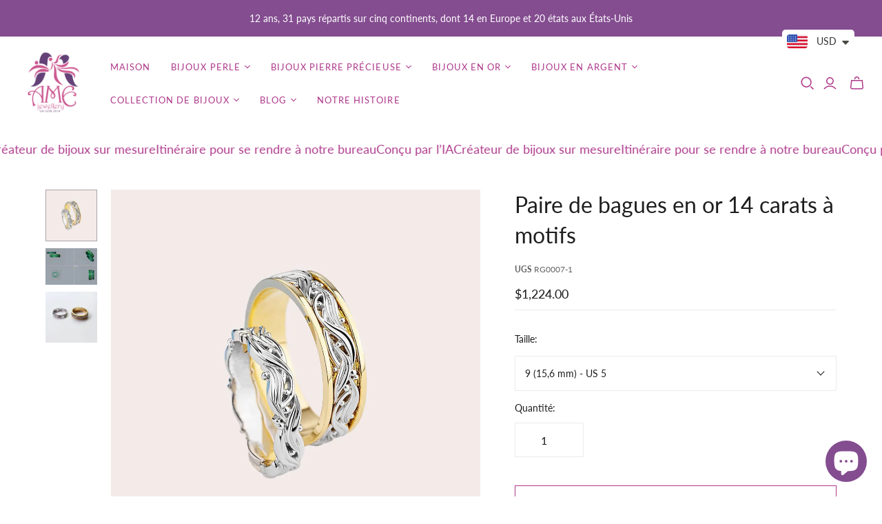

--- FILE ---
content_type: text/html; charset=utf-8
request_url: https://amejewellery.com/fr-vn/products/floral-wedding-rings-14k-white-gold-yellow-gold
body_size: 37466
content:
<!DOCTYPE html>
<html class="no-js no-touch" lang="fr">
<head>
  <meta charset="utf-8">
  <meta http-equiv="X-UA-Compatible" content="IE=edge,chrome=1">
  <meta name="viewport" content="width=device-width,initial-scale=1">
  <meta name="msvalidate.01" content="32FD63721717D17EDE9C902A77917729" />
  <meta name="yandex-verification" content="df4a81bf62b2e889" />
  <!-- Preconnect Domains -->
  <link rel="preconnect" href="https://cdn.shopify.com" crossorigin>
  <link rel="preconnect" href="https://fonts.shopify.com" crossorigin>
  <link rel="preconnect" href="https://monorail-edge.shopifysvc.com">

  <!-- Preload Assets -->
  <link rel="preload" href="//amejewellery.com/cdn/shop/t/67/assets/theme.css?v=19572525865631042981766972497" as="style">
  <link rel="preload" href="//amejewellery.com/cdn/shop/t/67/assets/atlantic.js?v=125160800966779631781764999832" as="script">
  <link rel="preload" href="//amejewellery.com/cdn/shop/t/67/assets/plugins.js?v=79646608729114258551764999833" as="script">
  <link rel="preload" href="//amejewellery.com/cdn/shopifycloud/storefront/assets/themes_support/api.jquery-7ab1a3a4.js" as="script">
  <link rel="preload" href="//amejewellery.com/cdn/shop/t/67/assets/atlantic-icons.woff?v=75156632991815219611764999832" as="font" type="font/woff" crossorigin>

  

  

  <title>Paire de bagues à motif en or 14 carats | AME Jewellery</title>

  
    <meta name="description" content="Paire d&#39;alliances, bagues de fiançailles magnifiquement conçues en or 14 carats et or blanc par AME Jewellery, conçues dans un motif classique la beauté d&#39;un mariage heureux, un amour immortel. Bague de fiançailles, alliances en or jaune et blanc 14 carats. Bagues de couple celtiques classiques pour hommes et femmes. Essai de l&#39;âge d&#39;or. Garantie 12 mois.">
  

  
  <link rel="shortcut icon" href="//amejewellery.com/cdn/shop/files/ame-jewellery-favicon-32x32_32x32.png?v=1613669157" type="image/png">


  
    <link rel="canonical" href="https://amejewellery.com/fr-vn/products/floral-wedding-rings-14k-white-gold-yellow-gold" />
  
<script async crossorigin fetchpriority="high" src="/cdn/shopifycloud/importmap-polyfill/es-modules-shim.2.4.0.js"></script>
<script type="importmap">
{
  "imports": {
    "element.base-media": "//amejewellery.com/cdn/shop/t/67/assets/element.base-media.js?v=61305152781971747521764999832",
    "element.image.parallax": "//amejewellery.com/cdn/shop/t/67/assets/element.image.parallax.js?v=59188309605188605141764999832",
    "element.model": "//amejewellery.com/cdn/shop/t/67/assets/element.model.js?v=104979259955732717291764999832",
    "element.quantity-selector": "//amejewellery.com/cdn/shop/t/67/assets/element.quantity-selector.js?v=68208048201360514121764999832",
    "element.text.rte": "//amejewellery.com/cdn/shop/t/67/assets/element.text.rte.js?v=28194737298593644281764999832",
    "element.video": "//amejewellery.com/cdn/shop/t/67/assets/element.video.js?v=110560105447302630031764999832",
    "is-land": "//amejewellery.com/cdn/shop/t/67/assets/is-land.min.js?v=92343381495565747271764999833",
    "jquery.cart": "//amejewellery.com/cdn/shop/t/67/assets/jquery.cart.min.js?v=42179439857059044121764999833",
    "plugins": "//amejewellery.com/cdn/shop/t/67/assets/plugins.js?v=79646608729114258551764999833",
    "util.misc": "//amejewellery.com/cdn/shop/t/67/assets/util.misc.js?v=117964846174238173191764999833",
    "util.product-loader": "//amejewellery.com/cdn/shop/t/67/assets/util.product-loader.js?v=71947287259713254281764999833",
    "util.resource-loader": "//amejewellery.com/cdn/shop/t/67/assets/util.resource-loader.js?v=81301169148003274841764999833",
    "vendor.in-view": "//amejewellery.com/cdn/shop/t/67/assets/vendor.in-view.js?v=126891093837844970591764999833"
  }
}
</script><script type="module" src="//amejewellery.com/cdn/shop/t/67/assets/is-land.min.js?v=92343381495565747271764999833"></script>
<script>window.performance && window.performance.mark && window.performance.mark('shopify.content_for_header.start');</script><meta name="google-site-verification" content="RAL628raxgh4sBbK7LHYF1DKf7Cla14PnbI_KlZTxyo">
<meta name="google-site-verification" content="i6I6EEoX14HXG13Lsbq1H8JSZo5v3nZCWJLLRjO0Tag">
<meta name="google-site-verification" content="o_BzCQZhdV3w865xjFu11ljMl7TQW6FHhovbSksVRns">
<meta id="shopify-digital-wallet" name="shopify-digital-wallet" content="/1107787894/digital_wallets/dialog">
<meta name="shopify-checkout-api-token" content="26360f1316de64db7f78f40cf5f1bbb8">
<meta id="in-context-paypal-metadata" data-shop-id="1107787894" data-venmo-supported="false" data-environment="production" data-locale="fr_FR" data-paypal-v4="true" data-currency="USD">
<link rel="alternate" hreflang="x-default" href="https://amejewellery.com/products/floral-wedding-rings-14k-white-gold-yellow-gold">
<link rel="alternate" hreflang="en" href="https://amejewellery.com/products/floral-wedding-rings-14k-white-gold-yellow-gold">
<link rel="alternate" hreflang="fr" href="https://amejewellery.com/fr/products/floral-wedding-rings-14k-white-gold-yellow-gold">
<link rel="alternate" hreflang="vi" href="https://amejewellery.com/vi/products/floral-wedding-rings-14k-white-gold-yellow-gold">
<link rel="alternate" hreflang="en-VN" href="https://amejewellery.com/en-vn/products/floral-wedding-rings-14k-white-gold-yellow-gold">
<link rel="alternate" hreflang="fr-VN" href="https://amejewellery.com/fr-vn/products/floral-wedding-rings-14k-white-gold-yellow-gold">
<link rel="alternate" hreflang="vi-VN" href="https://amejewellery.com/vi-vn/products/floral-wedding-rings-14k-white-gold-yellow-gold">
<link rel="alternate" type="application/json+oembed" href="https://amejewellery.com/fr-vn/products/floral-wedding-rings-14k-white-gold-yellow-gold.oembed">
<script async="async" src="/checkouts/internal/preloads.js?locale=fr-VN"></script>
<script id="shopify-features" type="application/json">{"accessToken":"26360f1316de64db7f78f40cf5f1bbb8","betas":["rich-media-storefront-analytics"],"domain":"amejewellery.com","predictiveSearch":true,"shopId":1107787894,"locale":"fr"}</script>
<script>var Shopify = Shopify || {};
Shopify.shop = "ame-jewellery.myshopify.com";
Shopify.locale = "fr";
Shopify.currency = {"active":"USD","rate":"1.0"};
Shopify.country = "VN";
Shopify.theme = {"name":"Atlantic 2025-12-06","id":183369269533,"schema_name":"Atlantic","schema_version":"19.1.1","theme_store_id":null,"role":"main"};
Shopify.theme.handle = "null";
Shopify.theme.style = {"id":null,"handle":null};
Shopify.cdnHost = "amejewellery.com/cdn";
Shopify.routes = Shopify.routes || {};
Shopify.routes.root = "/fr-vn/";</script>
<script type="module">!function(o){(o.Shopify=o.Shopify||{}).modules=!0}(window);</script>
<script>!function(o){function n(){var o=[];function n(){o.push(Array.prototype.slice.apply(arguments))}return n.q=o,n}var t=o.Shopify=o.Shopify||{};t.loadFeatures=n(),t.autoloadFeatures=n()}(window);</script>
<script id="shop-js-analytics" type="application/json">{"pageType":"product"}</script>
<script defer="defer" async type="module" src="//amejewellery.com/cdn/shopifycloud/shop-js/modules/v2/client.init-shop-cart-sync_DyYWCJny.fr.esm.js"></script>
<script defer="defer" async type="module" src="//amejewellery.com/cdn/shopifycloud/shop-js/modules/v2/chunk.common_BDBm0ZZC.esm.js"></script>
<script type="module">
  await import("//amejewellery.com/cdn/shopifycloud/shop-js/modules/v2/client.init-shop-cart-sync_DyYWCJny.fr.esm.js");
await import("//amejewellery.com/cdn/shopifycloud/shop-js/modules/v2/chunk.common_BDBm0ZZC.esm.js");

  window.Shopify.SignInWithShop?.initShopCartSync?.({"fedCMEnabled":true,"windoidEnabled":true});

</script>
<script>(function() {
  var isLoaded = false;
  function asyncLoad() {
    if (isLoaded) return;
    isLoaded = true;
    var urls = ["https:\/\/cdncozyantitheft.addons.business\/js\/script_tags\/ame-jewellery\/ad2dULxKXsKzGYBYVpV0pEUpk3ar3cmi.js?shop=ame-jewellery.myshopify.com","https:\/\/cdn.shopify.com\/s\/files\/1\/0449\/2568\/1820\/t\/4\/assets\/booster_currency.js?v=1624978055\u0026shop=ame-jewellery.myshopify.com","https:\/\/cdn.shopify.com\/s\/files\/1\/0449\/2568\/1820\/t\/4\/assets\/booster_currency.js?v=1624978055\u0026shop=ame-jewellery.myshopify.com"];
    for (var i = 0; i < urls.length; i++) {
      var s = document.createElement('script');
      s.type = 'text/javascript';
      s.async = true;
      s.src = urls[i];
      var x = document.getElementsByTagName('script')[0];
      x.parentNode.insertBefore(s, x);
    }
  };
  if(window.attachEvent) {
    window.attachEvent('onload', asyncLoad);
  } else {
    window.addEventListener('load', asyncLoad, false);
  }
})();</script>
<script id="__st">var __st={"a":1107787894,"offset":25200,"reqid":"c5737f1a-81a5-4b15-8fd3-13a4e1972d2d-1768918425","pageurl":"amejewellery.com\/fr-vn\/products\/floral-wedding-rings-14k-white-gold-yellow-gold","u":"b55982ef339b","p":"product","rtyp":"product","rid":8248535744797};</script>
<script>window.ShopifyPaypalV4VisibilityTracking = true;</script>
<script id="captcha-bootstrap">!function(){'use strict';const t='contact',e='account',n='new_comment',o=[[t,t],['blogs',n],['comments',n],[t,'customer']],c=[[e,'customer_login'],[e,'guest_login'],[e,'recover_customer_password'],[e,'create_customer']],r=t=>t.map((([t,e])=>`form[action*='/${t}']:not([data-nocaptcha='true']) input[name='form_type'][value='${e}']`)).join(','),a=t=>()=>t?[...document.querySelectorAll(t)].map((t=>t.form)):[];function s(){const t=[...o],e=r(t);return a(e)}const i='password',u='form_key',d=['recaptcha-v3-token','g-recaptcha-response','h-captcha-response',i],f=()=>{try{return window.sessionStorage}catch{return}},m='__shopify_v',_=t=>t.elements[u];function p(t,e,n=!1){try{const o=window.sessionStorage,c=JSON.parse(o.getItem(e)),{data:r}=function(t){const{data:e,action:n}=t;return t[m]||n?{data:e,action:n}:{data:t,action:n}}(c);for(const[e,n]of Object.entries(r))t.elements[e]&&(t.elements[e].value=n);n&&o.removeItem(e)}catch(o){console.error('form repopulation failed',{error:o})}}const l='form_type',E='cptcha';function T(t){t.dataset[E]=!0}const w=window,h=w.document,L='Shopify',v='ce_forms',y='captcha';let A=!1;((t,e)=>{const n=(g='f06e6c50-85a8-45c8-87d0-21a2b65856fe',I='https://cdn.shopify.com/shopifycloud/storefront-forms-hcaptcha/ce_storefront_forms_captcha_hcaptcha.v1.5.2.iife.js',D={infoText:'Protégé par hCaptcha',privacyText:'Confidentialité',termsText:'Conditions'},(t,e,n)=>{const o=w[L][v],c=o.bindForm;if(c)return c(t,g,e,D).then(n);var r;o.q.push([[t,g,e,D],n]),r=I,A||(h.body.append(Object.assign(h.createElement('script'),{id:'captcha-provider',async:!0,src:r})),A=!0)});var g,I,D;w[L]=w[L]||{},w[L][v]=w[L][v]||{},w[L][v].q=[],w[L][y]=w[L][y]||{},w[L][y].protect=function(t,e){n(t,void 0,e),T(t)},Object.freeze(w[L][y]),function(t,e,n,w,h,L){const[v,y,A,g]=function(t,e,n){const i=e?o:[],u=t?c:[],d=[...i,...u],f=r(d),m=r(i),_=r(d.filter((([t,e])=>n.includes(e))));return[a(f),a(m),a(_),s()]}(w,h,L),I=t=>{const e=t.target;return e instanceof HTMLFormElement?e:e&&e.form},D=t=>v().includes(t);t.addEventListener('submit',(t=>{const e=I(t);if(!e)return;const n=D(e)&&!e.dataset.hcaptchaBound&&!e.dataset.recaptchaBound,o=_(e),c=g().includes(e)&&(!o||!o.value);(n||c)&&t.preventDefault(),c&&!n&&(function(t){try{if(!f())return;!function(t){const e=f();if(!e)return;const n=_(t);if(!n)return;const o=n.value;o&&e.removeItem(o)}(t);const e=Array.from(Array(32),(()=>Math.random().toString(36)[2])).join('');!function(t,e){_(t)||t.append(Object.assign(document.createElement('input'),{type:'hidden',name:u})),t.elements[u].value=e}(t,e),function(t,e){const n=f();if(!n)return;const o=[...t.querySelectorAll(`input[type='${i}']`)].map((({name:t})=>t)),c=[...d,...o],r={};for(const[a,s]of new FormData(t).entries())c.includes(a)||(r[a]=s);n.setItem(e,JSON.stringify({[m]:1,action:t.action,data:r}))}(t,e)}catch(e){console.error('failed to persist form',e)}}(e),e.submit())}));const S=(t,e)=>{t&&!t.dataset[E]&&(n(t,e.some((e=>e===t))),T(t))};for(const o of['focusin','change'])t.addEventListener(o,(t=>{const e=I(t);D(e)&&S(e,y())}));const B=e.get('form_key'),M=e.get(l),P=B&&M;t.addEventListener('DOMContentLoaded',(()=>{const t=y();if(P)for(const e of t)e.elements[l].value===M&&p(e,B);[...new Set([...A(),...v().filter((t=>'true'===t.dataset.shopifyCaptcha))])].forEach((e=>S(e,t)))}))}(h,new URLSearchParams(w.location.search),n,t,e,['guest_login'])})(!0,!0)}();</script>
<script integrity="sha256-4kQ18oKyAcykRKYeNunJcIwy7WH5gtpwJnB7kiuLZ1E=" data-source-attribution="shopify.loadfeatures" defer="defer" src="//amejewellery.com/cdn/shopifycloud/storefront/assets/storefront/load_feature-a0a9edcb.js" crossorigin="anonymous"></script>
<script data-source-attribution="shopify.dynamic_checkout.dynamic.init">var Shopify=Shopify||{};Shopify.PaymentButton=Shopify.PaymentButton||{isStorefrontPortableWallets:!0,init:function(){window.Shopify.PaymentButton.init=function(){};var t=document.createElement("script");t.src="https://amejewellery.com/cdn/shopifycloud/portable-wallets/latest/portable-wallets.fr.js",t.type="module",document.head.appendChild(t)}};
</script>
<script data-source-attribution="shopify.dynamic_checkout.buyer_consent">
  function portableWalletsHideBuyerConsent(e){var t=document.getElementById("shopify-buyer-consent"),n=document.getElementById("shopify-subscription-policy-button");t&&n&&(t.classList.add("hidden"),t.setAttribute("aria-hidden","true"),n.removeEventListener("click",e))}function portableWalletsShowBuyerConsent(e){var t=document.getElementById("shopify-buyer-consent"),n=document.getElementById("shopify-subscription-policy-button");t&&n&&(t.classList.remove("hidden"),t.removeAttribute("aria-hidden"),n.addEventListener("click",e))}window.Shopify?.PaymentButton&&(window.Shopify.PaymentButton.hideBuyerConsent=portableWalletsHideBuyerConsent,window.Shopify.PaymentButton.showBuyerConsent=portableWalletsShowBuyerConsent);
</script>
<script>
  function portableWalletsCleanup(e){e&&e.src&&console.error("Failed to load portable wallets script "+e.src);var t=document.querySelectorAll("shopify-accelerated-checkout .shopify-payment-button__skeleton, shopify-accelerated-checkout-cart .wallet-cart-button__skeleton"),e=document.getElementById("shopify-buyer-consent");for(let e=0;e<t.length;e++)t[e].remove();e&&e.remove()}function portableWalletsNotLoadedAsModule(e){e instanceof ErrorEvent&&"string"==typeof e.message&&e.message.includes("import.meta")&&"string"==typeof e.filename&&e.filename.includes("portable-wallets")&&(window.removeEventListener("error",portableWalletsNotLoadedAsModule),window.Shopify.PaymentButton.failedToLoad=e,"loading"===document.readyState?document.addEventListener("DOMContentLoaded",window.Shopify.PaymentButton.init):window.Shopify.PaymentButton.init())}window.addEventListener("error",portableWalletsNotLoadedAsModule);
</script>

<script type="module" src="https://amejewellery.com/cdn/shopifycloud/portable-wallets/latest/portable-wallets.fr.js" onError="portableWalletsCleanup(this)" crossorigin="anonymous"></script>
<script nomodule>
  document.addEventListener("DOMContentLoaded", portableWalletsCleanup);
</script>

<script id='scb4127' type='text/javascript' async='' src='https://amejewellery.com/cdn/shopifycloud/privacy-banner/storefront-banner.js'></script><link id="shopify-accelerated-checkout-styles" rel="stylesheet" media="screen" href="https://amejewellery.com/cdn/shopifycloud/portable-wallets/latest/accelerated-checkout-backwards-compat.css" crossorigin="anonymous">
<style id="shopify-accelerated-checkout-cart">
        #shopify-buyer-consent {
  margin-top: 1em;
  display: inline-block;
  width: 100%;
}

#shopify-buyer-consent.hidden {
  display: none;
}

#shopify-subscription-policy-button {
  background: none;
  border: none;
  padding: 0;
  text-decoration: underline;
  font-size: inherit;
  cursor: pointer;
}

#shopify-subscription-policy-button::before {
  box-shadow: none;
}

      </style>

<script>window.performance && window.performance.mark && window.performance.mark('shopify.content_for_header.end');</script>

  <style>
    :root {
      /* ------------------------------------------------------------
        Typography
      ------------------------------------------------------------ */

      /* Body */
      --element-text-font-family--body: Lato, sans-serif;
      --element-text-font-weight--body: 400;
      --element-text-font-size--rte-body: 15px;


      /* Headings */
      --element-text-font-family--heading: Lato, sans-serif;
      --element-text-font-weight--heading: 400;
      --element-text-letter-spacing--heading: 0px;
      --element-text-text-transform--heading: none;

      --element-text-font-size--heading-xl: 32px;
      --element-text-font-size--heading-lg: 28px;
      --element-text-font-size--heading-md: 24px;
      --element-text-font-size--heading-sm: 20px;
      --element-text-font-size--heading-xs: 18px;

      /* Buttons */
      --element-button-font-family: Lato;
      --element-button-font-size: 13px;
      --element-button-letter-spacing: 0px;
      --element-button-radius: 0px;

      /* ------------------------------------------------------------
        Colors
      ------------------------------------------------------------ */
      --color-primary: #1e1e1e; 
      --color-secondary: white;
      --root-color-primary: #1e1e1e; 
      --root-color-secondary: white;
      --element-text-color: #1e1e1e;

      --element-button-color-primary: #ae388b;
      --element-button-color-secondary: #ffffff;

      --element-swatch-radius: 0;

      --color-sale-tag-text: white;
      --color-sale-tag: #ae388b;
    }

    /* Override Shopify Payment Button styles */
    .shopify-payment-button .shopify-payment-button__button--unbranded,
    .shopify-payment-button .shopify-payment-button__button {
      --element-text-line-height--body-md: 1;
      font-family: var(--element-button-font-family) !important;
      letter-spacing: var(--element-button-letter-spacing) !important;
      box-shadow: none;
    }

    .add-to-cart-button{
      --element-button-padding-inline: var(--size-6);
      --element-text-line-height--body-md: 1;
    }

    .add-to-cart-button .element-text{
      text-transform: uppercase;
    }

    .element-button--inverted.add-to-cart-button:hover{
      background-color: #f3e1ee;
    }
    
    label:not(.disabled) .variant-option-value-name-selected {
      background-color: var(--element-button-color-primary);
      color: var(--element-button-color-secondary);
    }

    label:not(.disabled) .variant-option-value-name {
      background-color: white;
      color: #1e1e1e;
      box-shadow: inset 0 0 0 1px #ebebeb;
    }

    .element-badge--sale .element-text{
      color: var(--color-sale-tag-text);
    }

    .overlay-lightbox__overlay {
      z-index: 10000;
     }

    .element-text--rte ul {
      padding-left: 20px;
      list-style-type: disc;
      margin: 0 0 20px;
    }

    .element-text--rte table {
      display: block;
      width: fit-content;
      max-width: 100%;
      height: auto;
      margin: 30px 0;
      overflow-x: auto;
      white-space: nowrap;
      border: 1px solid #ebebeb;
    }

    .element-text--rte > table:first-child {
      margin-top: 0;
    }

    .element-text--rte table td,
    .element-text--rte table th {
      padding: 18px 20px;
      border: 1px solid #ebebeb;
    }

    .element-text--rte table thead td,
    .element-text--rte table thead th {
      background-color: #fafafa;
    }
  </style>

  
  















<meta property="og:site_name" content="AME Jewellery">
<meta property="og:url" content="https://amejewellery.com/fr-vn/products/floral-wedding-rings-14k-white-gold-yellow-gold">
<meta property="og:title" content="Paire de bagues en or 14 carats à motifs">
<meta property="og:type" content="website">
<meta property="og:description" content="Paire d&#39;alliances, bagues de fiançailles magnifiquement conçues en or 14 carats et or blanc par AME Jewellery, conçues dans un motif classique la beauté d&#39;un mariage heureux, un amour immortel. Bague de fiançailles, alliances en or jaune et blanc 14 carats. Bagues de couple celtiques classiques pour hommes et femmes. Essai de l&#39;âge d&#39;or. Garantie 12 mois.">




    
    
    

    
    
    <meta
      property="og:image"
      content="https://amejewellery.com/cdn/shop/products/floral-wedding-couple-rings_1200x1200.jpg?v=1681806423"
    />
    <meta
      property="og:image:secure_url"
      content="https://amejewellery.com/cdn/shop/products/floral-wedding-couple-rings_1200x1200.jpg?v=1681806423"
    />
    <meta property="og:image:width" content="1200" />
    <meta property="og:image:height" content="1200" />
    
    
    <meta property="og:image:alt" content="Floral Wedding Rings for Couple in 14K White Gold & Yellow Gold | AME Jewellery" />
  









  <meta name="twitter:site" content="@AMEJewellery">








<meta name="twitter:title" content="Paire de bagues à motif en or 14 carats | AME Jewellery">
<meta name="twitter:description" content="Paire d&#39;alliances, bagues de fiançailles magnifiquement conçues en or 14 carats et or blanc par AME Jewellery, conçues dans un motif classique la beauté d&#39;un mariage heureux, un amour immortel. Bague de fiançailles, alliances en or jaune et blanc 14 carats. Bagues de couple celtiques classiques pour hommes et femmes. Essai de l&#39;âge d&#39;or. Garantie 12 mois.">


    
    
    
      
      
      <meta name="twitter:card" content="summary">
    
    
    <meta
      property="twitter:image"
      content="https://amejewellery.com/cdn/shop/products/floral-wedding-couple-rings_1200x1200_crop_center.jpg?v=1681806423"
    />
    <meta property="twitter:image:width" content="1200" />
    <meta property="twitter:image:height" content="1200" />
    
    
    <meta property="twitter:image:alt" content="Floral Wedding Rings for Couple in 14K White Gold &amp; Yellow Gold | AME Jewellery" />
  



  <script>
    document.documentElement.className=document.documentElement.className.replace(/\bno-js\b/,'js');
    if(window.Shopify&&window.Shopify.designMode)document.documentElement.className+=' in-theme-editor';
    if(('ontouchstart' in window)||window.DocumentTouch&&document instanceof DocumentTouch)document.documentElement.className=document.documentElement.className.replace(/\bno-touch\b/,'has-touch');
  </script>

  <!-- Theme CSS -->
  <link rel="stylesheet" href="//amejewellery.com/cdn/shop/t/67/assets/theme.css?v=19572525865631042981766972497">

  <!-- Store object -->
  
  <script>
    window.Theme = {};
    Theme.version = "19.1.1";
    Theme.name = 'Atlantic';
    Theme.products = new Array();
    Theme.shippingCalcErrorMessage = "Error: Code postal --error_message--";
    Theme.shippingCalcMultiRates = "Nous avons trouvé --number_of_rates-- taux d'expédition disponibles pour --address--, à partir de --rate--.";
    Theme.shippingCalcOneRate = "Nous avons trouvé un taux d&#39;expédition disponible pour --address--.";
    Theme.shippingCalcNoRates = "Navrés, nous ne livrons pas vers cette destination.";
    Theme.shippingCalcRateValues = "--rate_title-- à --rate--";
    Theme.userLoggedIn = false;
    Theme.userAddress = '';
    Theme.centerHeader = false;
  
    Theme.cartItemsOne = "article";
    Theme.cartItemsOther = "articles";
  
    Theme.addToCart = "Ajouter au panier";
    Theme.soldOut = "Épuisé";
    Theme.unavailable = "Indisponible";
    Theme.routes = {
      "root_url": "/fr-vn",
      "account_url": "/fr-vn/account",
      "account_login_url": "https://account.amejewellery.com?locale=fr&region_country=VN",
      "account_logout_url": "/fr-vn/account/logout",
      "account_register_url": "https://account.amejewellery.com?locale=fr",
      "account_addresses_url": "/fr-vn/account/addresses",
      "collections_url": "/fr-vn/collections",
      "all_products_collection_url": "/fr-vn/collections/all",
      "search_url": "/fr-vn/search",
      "cart_url": "/fr-vn/cart",
      "cart_add_url": "/fr-vn/cart/add",
      "cart_change_url": "/fr-vn/cart/change",
      "cart_clear_url": "/fr-vn/cart/clear",
      "product_recommendations_url": "/fr-vn/recommendations/products",
      "predictive_search_url": "/fr-vn/search/suggest",
    };
  </script>
  

<!-- BEGIN app block: shopify://apps/cozy-antitheft/blocks/Cozy_Antitheft_Script_1.0.0/a34a1874-f183-4394-8a9a-1e3f3275f1a7 --><script src="https://cozyantitheft.addons.business/js/script_tags/ame-jewellery/default/protect.js?shop=ame-jewellery.myshopify.com" async type="text/javascript"></script>


<!-- END app block --><script src="https://cdn.shopify.com/extensions/e4b3a77b-20c9-4161-b1bb-deb87046128d/inbox-1253/assets/inbox-chat-loader.js" type="text/javascript" defer="defer"></script>
<script src="https://cdn.shopify.com/extensions/a9a32278-85fd-435d-a2e4-15afbc801656/nova-multi-currency-converter-1/assets/nova-cur-app-embed.js" type="text/javascript" defer="defer"></script>
<link href="https://cdn.shopify.com/extensions/a9a32278-85fd-435d-a2e4-15afbc801656/nova-multi-currency-converter-1/assets/nova-cur.css" rel="stylesheet" type="text/css" media="all">
<link href="https://monorail-edge.shopifysvc.com" rel="dns-prefetch">
<script>(function(){if ("sendBeacon" in navigator && "performance" in window) {try {var session_token_from_headers = performance.getEntriesByType('navigation')[0].serverTiming.find(x => x.name == '_s').description;} catch {var session_token_from_headers = undefined;}var session_cookie_matches = document.cookie.match(/_shopify_s=([^;]*)/);var session_token_from_cookie = session_cookie_matches && session_cookie_matches.length === 2 ? session_cookie_matches[1] : "";var session_token = session_token_from_headers || session_token_from_cookie || "";function handle_abandonment_event(e) {var entries = performance.getEntries().filter(function(entry) {return /monorail-edge.shopifysvc.com/.test(entry.name);});if (!window.abandonment_tracked && entries.length === 0) {window.abandonment_tracked = true;var currentMs = Date.now();var navigation_start = performance.timing.navigationStart;var payload = {shop_id: 1107787894,url: window.location.href,navigation_start,duration: currentMs - navigation_start,session_token,page_type: "product"};window.navigator.sendBeacon("https://monorail-edge.shopifysvc.com/v1/produce", JSON.stringify({schema_id: "online_store_buyer_site_abandonment/1.1",payload: payload,metadata: {event_created_at_ms: currentMs,event_sent_at_ms: currentMs}}));}}window.addEventListener('pagehide', handle_abandonment_event);}}());</script>
<script id="web-pixels-manager-setup">(function e(e,d,r,n,o){if(void 0===o&&(o={}),!Boolean(null===(a=null===(i=window.Shopify)||void 0===i?void 0:i.analytics)||void 0===a?void 0:a.replayQueue)){var i,a;window.Shopify=window.Shopify||{};var t=window.Shopify;t.analytics=t.analytics||{};var s=t.analytics;s.replayQueue=[],s.publish=function(e,d,r){return s.replayQueue.push([e,d,r]),!0};try{self.performance.mark("wpm:start")}catch(e){}var l=function(){var e={modern:/Edge?\/(1{2}[4-9]|1[2-9]\d|[2-9]\d{2}|\d{4,})\.\d+(\.\d+|)|Firefox\/(1{2}[4-9]|1[2-9]\d|[2-9]\d{2}|\d{4,})\.\d+(\.\d+|)|Chrom(ium|e)\/(9{2}|\d{3,})\.\d+(\.\d+|)|(Maci|X1{2}).+ Version\/(15\.\d+|(1[6-9]|[2-9]\d|\d{3,})\.\d+)([,.]\d+|)( \(\w+\)|)( Mobile\/\w+|) Safari\/|Chrome.+OPR\/(9{2}|\d{3,})\.\d+\.\d+|(CPU[ +]OS|iPhone[ +]OS|CPU[ +]iPhone|CPU IPhone OS|CPU iPad OS)[ +]+(15[._]\d+|(1[6-9]|[2-9]\d|\d{3,})[._]\d+)([._]\d+|)|Android:?[ /-](13[3-9]|1[4-9]\d|[2-9]\d{2}|\d{4,})(\.\d+|)(\.\d+|)|Android.+Firefox\/(13[5-9]|1[4-9]\d|[2-9]\d{2}|\d{4,})\.\d+(\.\d+|)|Android.+Chrom(ium|e)\/(13[3-9]|1[4-9]\d|[2-9]\d{2}|\d{4,})\.\d+(\.\d+|)|SamsungBrowser\/([2-9]\d|\d{3,})\.\d+/,legacy:/Edge?\/(1[6-9]|[2-9]\d|\d{3,})\.\d+(\.\d+|)|Firefox\/(5[4-9]|[6-9]\d|\d{3,})\.\d+(\.\d+|)|Chrom(ium|e)\/(5[1-9]|[6-9]\d|\d{3,})\.\d+(\.\d+|)([\d.]+$|.*Safari\/(?![\d.]+ Edge\/[\d.]+$))|(Maci|X1{2}).+ Version\/(10\.\d+|(1[1-9]|[2-9]\d|\d{3,})\.\d+)([,.]\d+|)( \(\w+\)|)( Mobile\/\w+|) Safari\/|Chrome.+OPR\/(3[89]|[4-9]\d|\d{3,})\.\d+\.\d+|(CPU[ +]OS|iPhone[ +]OS|CPU[ +]iPhone|CPU IPhone OS|CPU iPad OS)[ +]+(10[._]\d+|(1[1-9]|[2-9]\d|\d{3,})[._]\d+)([._]\d+|)|Android:?[ /-](13[3-9]|1[4-9]\d|[2-9]\d{2}|\d{4,})(\.\d+|)(\.\d+|)|Mobile Safari.+OPR\/([89]\d|\d{3,})\.\d+\.\d+|Android.+Firefox\/(13[5-9]|1[4-9]\d|[2-9]\d{2}|\d{4,})\.\d+(\.\d+|)|Android.+Chrom(ium|e)\/(13[3-9]|1[4-9]\d|[2-9]\d{2}|\d{4,})\.\d+(\.\d+|)|Android.+(UC? ?Browser|UCWEB|U3)[ /]?(15\.([5-9]|\d{2,})|(1[6-9]|[2-9]\d|\d{3,})\.\d+)\.\d+|SamsungBrowser\/(5\.\d+|([6-9]|\d{2,})\.\d+)|Android.+MQ{2}Browser\/(14(\.(9|\d{2,})|)|(1[5-9]|[2-9]\d|\d{3,})(\.\d+|))(\.\d+|)|K[Aa][Ii]OS\/(3\.\d+|([4-9]|\d{2,})\.\d+)(\.\d+|)/},d=e.modern,r=e.legacy,n=navigator.userAgent;return n.match(d)?"modern":n.match(r)?"legacy":"unknown"}(),u="modern"===l?"modern":"legacy",c=(null!=n?n:{modern:"",legacy:""})[u],f=function(e){return[e.baseUrl,"/wpm","/b",e.hashVersion,"modern"===e.buildTarget?"m":"l",".js"].join("")}({baseUrl:d,hashVersion:r,buildTarget:u}),m=function(e){var d=e.version,r=e.bundleTarget,n=e.surface,o=e.pageUrl,i=e.monorailEndpoint;return{emit:function(e){var a=e.status,t=e.errorMsg,s=(new Date).getTime(),l=JSON.stringify({metadata:{event_sent_at_ms:s},events:[{schema_id:"web_pixels_manager_load/3.1",payload:{version:d,bundle_target:r,page_url:o,status:a,surface:n,error_msg:t},metadata:{event_created_at_ms:s}}]});if(!i)return console&&console.warn&&console.warn("[Web Pixels Manager] No Monorail endpoint provided, skipping logging."),!1;try{return self.navigator.sendBeacon.bind(self.navigator)(i,l)}catch(e){}var u=new XMLHttpRequest;try{return u.open("POST",i,!0),u.setRequestHeader("Content-Type","text/plain"),u.send(l),!0}catch(e){return console&&console.warn&&console.warn("[Web Pixels Manager] Got an unhandled error while logging to Monorail."),!1}}}}({version:r,bundleTarget:l,surface:e.surface,pageUrl:self.location.href,monorailEndpoint:e.monorailEndpoint});try{o.browserTarget=l,function(e){var d=e.src,r=e.async,n=void 0===r||r,o=e.onload,i=e.onerror,a=e.sri,t=e.scriptDataAttributes,s=void 0===t?{}:t,l=document.createElement("script"),u=document.querySelector("head"),c=document.querySelector("body");if(l.async=n,l.src=d,a&&(l.integrity=a,l.crossOrigin="anonymous"),s)for(var f in s)if(Object.prototype.hasOwnProperty.call(s,f))try{l.dataset[f]=s[f]}catch(e){}if(o&&l.addEventListener("load",o),i&&l.addEventListener("error",i),u)u.appendChild(l);else{if(!c)throw new Error("Did not find a head or body element to append the script");c.appendChild(l)}}({src:f,async:!0,onload:function(){if(!function(){var e,d;return Boolean(null===(d=null===(e=window.Shopify)||void 0===e?void 0:e.analytics)||void 0===d?void 0:d.initialized)}()){var d=window.webPixelsManager.init(e)||void 0;if(d){var r=window.Shopify.analytics;r.replayQueue.forEach((function(e){var r=e[0],n=e[1],o=e[2];d.publishCustomEvent(r,n,o)})),r.replayQueue=[],r.publish=d.publishCustomEvent,r.visitor=d.visitor,r.initialized=!0}}},onerror:function(){return m.emit({status:"failed",errorMsg:"".concat(f," has failed to load")})},sri:function(e){var d=/^sha384-[A-Za-z0-9+/=]+$/;return"string"==typeof e&&d.test(e)}(c)?c:"",scriptDataAttributes:o}),m.emit({status:"loading"})}catch(e){m.emit({status:"failed",errorMsg:(null==e?void 0:e.message)||"Unknown error"})}}})({shopId: 1107787894,storefrontBaseUrl: "https://amejewellery.com",extensionsBaseUrl: "https://extensions.shopifycdn.com/cdn/shopifycloud/web-pixels-manager",monorailEndpoint: "https://monorail-edge.shopifysvc.com/unstable/produce_batch",surface: "storefront-renderer",enabledBetaFlags: ["2dca8a86"],webPixelsConfigList: [{"id":"815530269","configuration":"{\"config\":\"{\\\"pixel_id\\\":\\\"G-WMYNZ3ZTF1\\\",\\\"google_tag_ids\\\":[\\\"G-WMYNZ3ZTF1\\\",\\\"GT-KFGTNJJ\\\"],\\\"target_country\\\":\\\"US\\\",\\\"gtag_events\\\":[{\\\"type\\\":\\\"search\\\",\\\"action_label\\\":\\\"G-WMYNZ3ZTF1\\\"},{\\\"type\\\":\\\"begin_checkout\\\",\\\"action_label\\\":\\\"G-WMYNZ3ZTF1\\\"},{\\\"type\\\":\\\"view_item\\\",\\\"action_label\\\":[\\\"G-WMYNZ3ZTF1\\\",\\\"MC-74JPR5BGKH\\\"]},{\\\"type\\\":\\\"purchase\\\",\\\"action_label\\\":[\\\"G-WMYNZ3ZTF1\\\",\\\"MC-74JPR5BGKH\\\"]},{\\\"type\\\":\\\"page_view\\\",\\\"action_label\\\":[\\\"G-WMYNZ3ZTF1\\\",\\\"MC-74JPR5BGKH\\\"]},{\\\"type\\\":\\\"add_payment_info\\\",\\\"action_label\\\":\\\"G-WMYNZ3ZTF1\\\"},{\\\"type\\\":\\\"add_to_cart\\\",\\\"action_label\\\":\\\"G-WMYNZ3ZTF1\\\"}],\\\"enable_monitoring_mode\\\":false}\"}","eventPayloadVersion":"v1","runtimeContext":"OPEN","scriptVersion":"b2a88bafab3e21179ed38636efcd8a93","type":"APP","apiClientId":1780363,"privacyPurposes":[],"dataSharingAdjustments":{"protectedCustomerApprovalScopes":["read_customer_address","read_customer_email","read_customer_name","read_customer_personal_data","read_customer_phone"]}},{"id":"shopify-app-pixel","configuration":"{}","eventPayloadVersion":"v1","runtimeContext":"STRICT","scriptVersion":"0450","apiClientId":"shopify-pixel","type":"APP","privacyPurposes":["ANALYTICS","MARKETING"]},{"id":"shopify-custom-pixel","eventPayloadVersion":"v1","runtimeContext":"LAX","scriptVersion":"0450","apiClientId":"shopify-pixel","type":"CUSTOM","privacyPurposes":["ANALYTICS","MARKETING"]}],isMerchantRequest: false,initData: {"shop":{"name":"AME Jewellery","paymentSettings":{"currencyCode":"USD"},"myshopifyDomain":"ame-jewellery.myshopify.com","countryCode":"VN","storefrontUrl":"https:\/\/amejewellery.com\/fr-vn"},"customer":null,"cart":null,"checkout":null,"productVariants":[{"price":{"amount":1224.0,"currencyCode":"USD"},"product":{"title":"Paire de bagues en or 14 carats à motifs","vendor":"AME Jewellery","id":"8248535744797","untranslatedTitle":"Paire de bagues en or 14 carats à motifs","url":"\/fr-vn\/products\/floral-wedding-rings-14k-white-gold-yellow-gold","type":"Bagues"},"id":"44743264108829","image":{"src":"\/\/amejewellery.com\/cdn\/shop\/products\/floral-wedding-couple-rings.jpg?v=1681806423"},"sku":"RG0007-1","title":"9 (15,6 mm) - US 5","untranslatedTitle":"9 (15.6mm) - US 5"},{"price":{"amount":1224.0,"currencyCode":"USD"},"product":{"title":"Paire de bagues en or 14 carats à motifs","vendor":"AME Jewellery","id":"8248535744797","untranslatedTitle":"Paire de bagues en or 14 carats à motifs","url":"\/fr-vn\/products\/floral-wedding-rings-14k-white-gold-yellow-gold","type":"Bagues"},"id":"44743264141597","image":{"src":"\/\/amejewellery.com\/cdn\/shop\/products\/floral-wedding-couple-rings.jpg?v=1681806423"},"sku":"RG0007-2","title":"10 (15,9 mm) - US 5,5","untranslatedTitle":"10 (15.9mm) - US 5.5"},{"price":{"amount":1264.0,"currencyCode":"USD"},"product":{"title":"Paire de bagues en or 14 carats à motifs","vendor":"AME Jewellery","id":"8248535744797","untranslatedTitle":"Paire de bagues en or 14 carats à motifs","url":"\/fr-vn\/products\/floral-wedding-rings-14k-white-gold-yellow-gold","type":"Bagues"},"id":"44743264174365","image":{"src":"\/\/amejewellery.com\/cdn\/shop\/products\/floral-wedding-couple-rings.jpg?v=1681806423"},"sku":"RG0007-3","title":"11 (16,2 mm)","untranslatedTitle":"11 (16.2mm)"},{"price":{"amount":1264.0,"currencyCode":"USD"},"product":{"title":"Paire de bagues en or 14 carats à motifs","vendor":"AME Jewellery","id":"8248535744797","untranslatedTitle":"Paire de bagues en or 14 carats à motifs","url":"\/fr-vn\/products\/floral-wedding-rings-14k-white-gold-yellow-gold","type":"Bagues"},"id":"44743264207133","image":{"src":"\/\/amejewellery.com\/cdn\/shop\/products\/floral-wedding-couple-rings.jpg?v=1681806423"},"sku":"RG0007-4","title":"12 (16,5 mm) - US 6","untranslatedTitle":"12 (16.5mm) - US 6"},{"price":{"amount":1304.0,"currencyCode":"USD"},"product":{"title":"Paire de bagues en or 14 carats à motifs","vendor":"AME Jewellery","id":"8248535744797","untranslatedTitle":"Paire de bagues en or 14 carats à motifs","url":"\/fr-vn\/products\/floral-wedding-rings-14k-white-gold-yellow-gold","type":"Bagues"},"id":"44743264239901","image":{"src":"\/\/amejewellery.com\/cdn\/shop\/products\/floral-wedding-couple-rings.jpg?v=1681806423"},"sku":"RG0007-5","title":"13 (16,8 mm) - US 6,5","untranslatedTitle":"13 (16.8mm) - US 6.5"},{"price":{"amount":1304.0,"currencyCode":"USD"},"product":{"title":"Paire de bagues en or 14 carats à motifs","vendor":"AME Jewellery","id":"8248535744797","untranslatedTitle":"Paire de bagues en or 14 carats à motifs","url":"\/fr-vn\/products\/floral-wedding-rings-14k-white-gold-yellow-gold","type":"Bagues"},"id":"44743264272669","image":{"src":"\/\/amejewellery.com\/cdn\/shop\/products\/floral-wedding-couple-rings.jpg?v=1681806423"},"sku":"RG0007-6","title":"14 (17,2 mm) - US 7","untranslatedTitle":"14 (17.2mm) - US 7"},{"price":{"amount":1345.0,"currencyCode":"USD"},"product":{"title":"Paire de bagues en or 14 carats à motifs","vendor":"AME Jewellery","id":"8248535744797","untranslatedTitle":"Paire de bagues en or 14 carats à motifs","url":"\/fr-vn\/products\/floral-wedding-rings-14k-white-gold-yellow-gold","type":"Bagues"},"id":"44743264305437","image":{"src":"\/\/amejewellery.com\/cdn\/shop\/products\/floral-wedding-couple-rings.jpg?v=1681806423"},"sku":"RG0007-7","title":"15 (17,5 mm)","untranslatedTitle":"15 (17.5mm)"},{"price":{"amount":1345.0,"currencyCode":"USD"},"product":{"title":"Paire de bagues en or 14 carats à motifs","vendor":"AME Jewellery","id":"8248535744797","untranslatedTitle":"Paire de bagues en or 14 carats à motifs","url":"\/fr-vn\/products\/floral-wedding-rings-14k-white-gold-yellow-gold","type":"Bagues"},"id":"44743264338205","image":{"src":"\/\/amejewellery.com\/cdn\/shop\/products\/floral-wedding-couple-rings.jpg?v=1681806423"},"sku":"RG0007-8","title":"16 (17,8 mm) - US 7,5","untranslatedTitle":"16 (17.8mm) - US 7.5"},{"price":{"amount":1385.0,"currencyCode":"USD"},"product":{"title":"Paire de bagues en or 14 carats à motifs","vendor":"AME Jewellery","id":"8248535744797","untranslatedTitle":"Paire de bagues en or 14 carats à motifs","url":"\/fr-vn\/products\/floral-wedding-rings-14k-white-gold-yellow-gold","type":"Bagues"},"id":"44743264370973","image":{"src":"\/\/amejewellery.com\/cdn\/shop\/products\/floral-wedding-couple-rings.jpg?v=1681806423"},"sku":"RG0007-9","title":"17 (18,2 mm) - US 8","untranslatedTitle":"17 (18.2mm) - US 8"},{"price":{"amount":1385.0,"currencyCode":"USD"},"product":{"title":"Paire de bagues en or 14 carats à motifs","vendor":"AME Jewellery","id":"8248535744797","untranslatedTitle":"Paire de bagues en or 14 carats à motifs","url":"\/fr-vn\/products\/floral-wedding-rings-14k-white-gold-yellow-gold","type":"Bagues"},"id":"44743264403741","image":{"src":"\/\/amejewellery.com\/cdn\/shop\/products\/floral-wedding-couple-rings.jpg?v=1681806423"},"sku":"RG0007-10","title":"18 (18,5 mm) - US 8,5","untranslatedTitle":"18 (18.5mm) - US 8.5"}],"purchasingCompany":null},},"https://amejewellery.com/cdn","fcfee988w5aeb613cpc8e4bc33m6693e112",{"modern":"","legacy":""},{"shopId":"1107787894","storefrontBaseUrl":"https:\/\/amejewellery.com","extensionBaseUrl":"https:\/\/extensions.shopifycdn.com\/cdn\/shopifycloud\/web-pixels-manager","surface":"storefront-renderer","enabledBetaFlags":"[\"2dca8a86\"]","isMerchantRequest":"false","hashVersion":"fcfee988w5aeb613cpc8e4bc33m6693e112","publish":"custom","events":"[[\"page_viewed\",{}],[\"product_viewed\",{\"productVariant\":{\"price\":{\"amount\":1224.0,\"currencyCode\":\"USD\"},\"product\":{\"title\":\"Paire de bagues en or 14 carats à motifs\",\"vendor\":\"AME Jewellery\",\"id\":\"8248535744797\",\"untranslatedTitle\":\"Paire de bagues en or 14 carats à motifs\",\"url\":\"\/fr-vn\/products\/floral-wedding-rings-14k-white-gold-yellow-gold\",\"type\":\"Bagues\"},\"id\":\"44743264108829\",\"image\":{\"src\":\"\/\/amejewellery.com\/cdn\/shop\/products\/floral-wedding-couple-rings.jpg?v=1681806423\"},\"sku\":\"RG0007-1\",\"title\":\"9 (15,6 mm) - US 5\",\"untranslatedTitle\":\"9 (15.6mm) - US 5\"}}]]"});</script><script>
  window.ShopifyAnalytics = window.ShopifyAnalytics || {};
  window.ShopifyAnalytics.meta = window.ShopifyAnalytics.meta || {};
  window.ShopifyAnalytics.meta.currency = 'USD';
  var meta = {"product":{"id":8248535744797,"gid":"gid:\/\/shopify\/Product\/8248535744797","vendor":"AME Jewellery","type":"Bagues","handle":"floral-wedding-rings-14k-white-gold-yellow-gold","variants":[{"id":44743264108829,"price":122400,"name":"Paire de bagues en or 14 carats à motifs - 9 (15,6 mm) - US 5","public_title":"9 (15,6 mm) - US 5","sku":"RG0007-1"},{"id":44743264141597,"price":122400,"name":"Paire de bagues en or 14 carats à motifs - 10 (15,9 mm) - US 5,5","public_title":"10 (15,9 mm) - US 5,5","sku":"RG0007-2"},{"id":44743264174365,"price":126400,"name":"Paire de bagues en or 14 carats à motifs - 11 (16,2 mm)","public_title":"11 (16,2 mm)","sku":"RG0007-3"},{"id":44743264207133,"price":126400,"name":"Paire de bagues en or 14 carats à motifs - 12 (16,5 mm) - US 6","public_title":"12 (16,5 mm) - US 6","sku":"RG0007-4"},{"id":44743264239901,"price":130400,"name":"Paire de bagues en or 14 carats à motifs - 13 (16,8 mm) - US 6,5","public_title":"13 (16,8 mm) - US 6,5","sku":"RG0007-5"},{"id":44743264272669,"price":130400,"name":"Paire de bagues en or 14 carats à motifs - 14 (17,2 mm) - US 7","public_title":"14 (17,2 mm) - US 7","sku":"RG0007-6"},{"id":44743264305437,"price":134500,"name":"Paire de bagues en or 14 carats à motifs - 15 (17,5 mm)","public_title":"15 (17,5 mm)","sku":"RG0007-7"},{"id":44743264338205,"price":134500,"name":"Paire de bagues en or 14 carats à motifs - 16 (17,8 mm) - US 7,5","public_title":"16 (17,8 mm) - US 7,5","sku":"RG0007-8"},{"id":44743264370973,"price":138500,"name":"Paire de bagues en or 14 carats à motifs - 17 (18,2 mm) - US 8","public_title":"17 (18,2 mm) - US 8","sku":"RG0007-9"},{"id":44743264403741,"price":138500,"name":"Paire de bagues en or 14 carats à motifs - 18 (18,5 mm) - US 8,5","public_title":"18 (18,5 mm) - US 8,5","sku":"RG0007-10"}],"remote":false},"page":{"pageType":"product","resourceType":"product","resourceId":8248535744797,"requestId":"c5737f1a-81a5-4b15-8fd3-13a4e1972d2d-1768918425"}};
  for (var attr in meta) {
    window.ShopifyAnalytics.meta[attr] = meta[attr];
  }
</script>
<script class="analytics">
  (function () {
    var customDocumentWrite = function(content) {
      var jquery = null;

      if (window.jQuery) {
        jquery = window.jQuery;
      } else if (window.Checkout && window.Checkout.$) {
        jquery = window.Checkout.$;
      }

      if (jquery) {
        jquery('body').append(content);
      }
    };

    var hasLoggedConversion = function(token) {
      if (token) {
        return document.cookie.indexOf('loggedConversion=' + token) !== -1;
      }
      return false;
    }

    var setCookieIfConversion = function(token) {
      if (token) {
        var twoMonthsFromNow = new Date(Date.now());
        twoMonthsFromNow.setMonth(twoMonthsFromNow.getMonth() + 2);

        document.cookie = 'loggedConversion=' + token + '; expires=' + twoMonthsFromNow;
      }
    }

    var trekkie = window.ShopifyAnalytics.lib = window.trekkie = window.trekkie || [];
    if (trekkie.integrations) {
      return;
    }
    trekkie.methods = [
      'identify',
      'page',
      'ready',
      'track',
      'trackForm',
      'trackLink'
    ];
    trekkie.factory = function(method) {
      return function() {
        var args = Array.prototype.slice.call(arguments);
        args.unshift(method);
        trekkie.push(args);
        return trekkie;
      };
    };
    for (var i = 0; i < trekkie.methods.length; i++) {
      var key = trekkie.methods[i];
      trekkie[key] = trekkie.factory(key);
    }
    trekkie.load = function(config) {
      trekkie.config = config || {};
      trekkie.config.initialDocumentCookie = document.cookie;
      var first = document.getElementsByTagName('script')[0];
      var script = document.createElement('script');
      script.type = 'text/javascript';
      script.onerror = function(e) {
        var scriptFallback = document.createElement('script');
        scriptFallback.type = 'text/javascript';
        scriptFallback.onerror = function(error) {
                var Monorail = {
      produce: function produce(monorailDomain, schemaId, payload) {
        var currentMs = new Date().getTime();
        var event = {
          schema_id: schemaId,
          payload: payload,
          metadata: {
            event_created_at_ms: currentMs,
            event_sent_at_ms: currentMs
          }
        };
        return Monorail.sendRequest("https://" + monorailDomain + "/v1/produce", JSON.stringify(event));
      },
      sendRequest: function sendRequest(endpointUrl, payload) {
        // Try the sendBeacon API
        if (window && window.navigator && typeof window.navigator.sendBeacon === 'function' && typeof window.Blob === 'function' && !Monorail.isIos12()) {
          var blobData = new window.Blob([payload], {
            type: 'text/plain'
          });

          if (window.navigator.sendBeacon(endpointUrl, blobData)) {
            return true;
          } // sendBeacon was not successful

        } // XHR beacon

        var xhr = new XMLHttpRequest();

        try {
          xhr.open('POST', endpointUrl);
          xhr.setRequestHeader('Content-Type', 'text/plain');
          xhr.send(payload);
        } catch (e) {
          console.log(e);
        }

        return false;
      },
      isIos12: function isIos12() {
        return window.navigator.userAgent.lastIndexOf('iPhone; CPU iPhone OS 12_') !== -1 || window.navigator.userAgent.lastIndexOf('iPad; CPU OS 12_') !== -1;
      }
    };
    Monorail.produce('monorail-edge.shopifysvc.com',
      'trekkie_storefront_load_errors/1.1',
      {shop_id: 1107787894,
      theme_id: 183369269533,
      app_name: "storefront",
      context_url: window.location.href,
      source_url: "//amejewellery.com/cdn/s/trekkie.storefront.cd680fe47e6c39ca5d5df5f0a32d569bc48c0f27.min.js"});

        };
        scriptFallback.async = true;
        scriptFallback.src = '//amejewellery.com/cdn/s/trekkie.storefront.cd680fe47e6c39ca5d5df5f0a32d569bc48c0f27.min.js';
        first.parentNode.insertBefore(scriptFallback, first);
      };
      script.async = true;
      script.src = '//amejewellery.com/cdn/s/trekkie.storefront.cd680fe47e6c39ca5d5df5f0a32d569bc48c0f27.min.js';
      first.parentNode.insertBefore(script, first);
    };
    trekkie.load(
      {"Trekkie":{"appName":"storefront","development":false,"defaultAttributes":{"shopId":1107787894,"isMerchantRequest":null,"themeId":183369269533,"themeCityHash":"3698993242261781536","contentLanguage":"fr","currency":"USD","eventMetadataId":"c149e730-62bc-4e71-826d-17ed3e5d60d2"},"isServerSideCookieWritingEnabled":true,"monorailRegion":"shop_domain","enabledBetaFlags":["65f19447"]},"Session Attribution":{},"S2S":{"facebookCapiEnabled":false,"source":"trekkie-storefront-renderer","apiClientId":580111}}
    );

    var loaded = false;
    trekkie.ready(function() {
      if (loaded) return;
      loaded = true;

      window.ShopifyAnalytics.lib = window.trekkie;

      var originalDocumentWrite = document.write;
      document.write = customDocumentWrite;
      try { window.ShopifyAnalytics.merchantGoogleAnalytics.call(this); } catch(error) {};
      document.write = originalDocumentWrite;

      window.ShopifyAnalytics.lib.page(null,{"pageType":"product","resourceType":"product","resourceId":8248535744797,"requestId":"c5737f1a-81a5-4b15-8fd3-13a4e1972d2d-1768918425","shopifyEmitted":true});

      var match = window.location.pathname.match(/checkouts\/(.+)\/(thank_you|post_purchase)/)
      var token = match? match[1]: undefined;
      if (!hasLoggedConversion(token)) {
        setCookieIfConversion(token);
        window.ShopifyAnalytics.lib.track("Viewed Product",{"currency":"USD","variantId":44743264108829,"productId":8248535744797,"productGid":"gid:\/\/shopify\/Product\/8248535744797","name":"Paire de bagues en or 14 carats à motifs - 9 (15,6 mm) - US 5","price":"1224.00","sku":"RG0007-1","brand":"AME Jewellery","variant":"9 (15,6 mm) - US 5","category":"Bagues","nonInteraction":true,"remote":false},undefined,undefined,{"shopifyEmitted":true});
      window.ShopifyAnalytics.lib.track("monorail:\/\/trekkie_storefront_viewed_product\/1.1",{"currency":"USD","variantId":44743264108829,"productId":8248535744797,"productGid":"gid:\/\/shopify\/Product\/8248535744797","name":"Paire de bagues en or 14 carats à motifs - 9 (15,6 mm) - US 5","price":"1224.00","sku":"RG0007-1","brand":"AME Jewellery","variant":"9 (15,6 mm) - US 5","category":"Bagues","nonInteraction":true,"remote":false,"referer":"https:\/\/amejewellery.com\/fr-vn\/products\/floral-wedding-rings-14k-white-gold-yellow-gold"});
      }
    });


        var eventsListenerScript = document.createElement('script');
        eventsListenerScript.async = true;
        eventsListenerScript.src = "//amejewellery.com/cdn/shopifycloud/storefront/assets/shop_events_listener-3da45d37.js";
        document.getElementsByTagName('head')[0].appendChild(eventsListenerScript);

})();</script>
<script
  defer
  src="https://amejewellery.com/cdn/shopifycloud/perf-kit/shopify-perf-kit-3.0.4.min.js"
  data-application="storefront-renderer"
  data-shop-id="1107787894"
  data-render-region="gcp-us-central1"
  data-page-type="product"
  data-theme-instance-id="183369269533"
  data-theme-name="Atlantic"
  data-theme-version="19.1.1"
  data-monorail-region="shop_domain"
  data-resource-timing-sampling-rate="10"
  data-shs="true"
  data-shs-beacon="true"
  data-shs-export-with-fetch="true"
  data-shs-logs-sample-rate="1"
  data-shs-beacon-endpoint="https://amejewellery.com/api/collect"
></script>
</head>

<body
  class="
    
      template-product
    
    
    
    product-grid-tall
  "
>

  
  <svg
    class="icon-star-reference"
    aria-hidden="true"
    focusable="false"
    role="presentation"
    xmlns="http://www.w3.org/2000/svg" width="20" height="20" viewBox="3 3 17 17" fill="none"
  >
    <symbol id="icon-star">
      <rect class="icon-star-background" width="20" height="20" fill="currentColor"/>
      <path d="M10 3L12.163 7.60778L17 8.35121L13.5 11.9359L14.326 17L10 14.6078L5.674 17L6.5 11.9359L3 8.35121L7.837 7.60778L10 3Z" stroke="currentColor" stroke-width="2" stroke-linecap="round" stroke-linejoin="round" fill="none"/>
    </symbol>
    <clipPath id="icon-star-clip">
      <path d="M10 3L12.163 7.60778L17 8.35121L13.5 11.9359L14.326 17L10 14.6078L5.674 17L6.5 11.9359L3 8.35121L7.837 7.60778L10 3Z" stroke="currentColor" stroke-width="2" stroke-linecap="round" stroke-linejoin="round"/>
    </clipPath>
  </svg>
  


  




  <!-- Root element of PhotoSwipe. Must have class pswp. -->
  <div
    class="pswp"
    tabindex="-1"
    role="dialog"
    aria-hidden="true"
    data-photoswipe
  >
    <!--
      Background of PhotoSwipe.
      It's a separate element as animating opacity is faster than rgba().
    -->
    <div class="pswp__bg"></div>
    <!-- Slides wrapper with overflow:hidden. -->
    <div class="pswp__scroll-wrap">
      <!--
        Container that holds slides.
        PhotoSwipe keeps only 3 of them in the DOM to save memory.
        Don't modify these 3 pswp__item elements, data is added later on.
      -->
      <div class="pswp__container">
        <div class="pswp__item"></div>
        <div class="pswp__item"></div>
        <div class="pswp__item"></div>
      </div>
      <!--
        Default (PhotoSwipeUI_Default) interface on top of sliding area.
        Can be changed.
      -->
      <div class="pswp__ui pswp__ui--hidden">
        <div class="pswp__top-bar">
          <!--  Controls are self-explanatory. Order can be changed. -->
          <div class="pswp__counter"></div>
          <button
            class="pswp__button pswp__button--close"
            title="Fermer"
            aria-label="Fermer"
          >
            




<svg class="svg-icon icon-close-thin " xmlns="http://www.w3.org/2000/svg" width="16" height="16" fill="none" viewBox="0 0 20 20">
  <path stroke="currentColor" stroke-width="1.5" d="M1 1l9 9m0 0l9 9m-9-9l9-9m-9 9l-9 9"/>
</svg>










          </button>
          <button
            class="pswp__button pswp__button--share"
            title="Share"
          ></button>
          <button
            class="pswp__button pswp__button--fs"
            title="Toggle fullscreen"
          ></button>
          <button
            class="pswp__button pswp__button--zoom"
            title="Zoom in/out"
          ></button>
          <!-- Preloader demo http://codepen.io/dimsemenov/pen/yyBWoR -->
          <!-- element will get class pswp__preloader--active when preloader is running -->
          <div class="pswp__preloader">
            <div class="pswp__preloader__icn">
              <div class="pswp__preloader__cut">
                <div class="pswp__preloader__donut"></div>
              </div>
            </div>
          </div>
        </div>
        <div class="pswp__share-modal pswp__share-modal--hidden pswp__single-tap">
          <div class="pswp__share-tooltip"></div>
        </div>

        <button
          class="pswp__button pswp__button--arrow--left"
          title="Previous (arrow left)"
        >
          




<svg class="svg-icon icon-arrow-thin-left " xmlns="http://www.w3.org/2000/svg" width="23" height="40" viewBox="0 0 23 40">
  <path fill="currentColor" fill-rule="evenodd" clip-rule="evenodd" d="M5.14595 20L22.573 2.57298L20 0L0 20L20 40L22.573 37.427L5.14595 20Z"/>
</svg>










        </button>

        <button
          class="pswp__button pswp__button--arrow--right"
          title="Next (arrow right)"
        >
          




<svg class="svg-icon icon-arrow-thin-right " xmlns="http://www.w3.org/2000/svg" width="23" height="40" viewBox="0 0 23 40">
  <path fill="currentColor" fill-rule="evenodd" clip-rule="evenodd" d="M17.427 20L0 2.57298L2.57298 0L22.573 20L2.57298 40L0 37.427L17.427 20Z"/>
</svg>










        </button>

        <div class="pswp__caption">
          <div class="pswp__caption__center"></div>
        </div>
      </div>
    </div>
  </div>





  <section
  class="
    quickshop
    
  "
  data-quickshop
>
  <div class="quickshop-content" data-quickshop-content>
    
      <button class="quickshop-close" data-quickshop-close>
        




<svg class="svg-icon icon-close-thin " xmlns="http://www.w3.org/2000/svg" width="16" height="16" fill="none" viewBox="0 0 20 20">
  <path stroke="currentColor" stroke-width="1.5" d="M1 1l9 9m0 0l9 9m-9-9l9-9m-9 9l-9 9"/>
</svg>










      </button>
    

    <div class="quickshop-product" data-quickshop-product-inject></div>
  </div>

  <span class="spinner quickshop-spinner">
    <span></span>
    <span></span>
    <span></span>
  </span>
</section>


  
  <div class="sidebar-drawer-container" data-sidebar-drawer-container>
    <div class="sidebar-drawer" data-sidebar-drawer tab-index="-1"><p
          class="
            sidebar-drawer__cart-message
            sidebar-drawer__cart-message-color-scheme--accent
          "
        >
          Share a promo code here
        </p><div class="sidebar-drawer__header-container">
        <div class="sidebar-drawer__header" data-sidebar-drawer-header></div>
        <button
          class="sidebar-drawer__header-close"
          aria-label="close"
          data-sidebar-drawer-close
        >
          




<svg class="svg-icon icon-close-alt " xmlns="http://www.w3.org/2000/svg" width="12" height="12" fill="none" viewBox="0 0 12 12">
  <path fill="currentColor" fill-rule="evenodd" d="M5.025 6L0 .975.975 0 6 5.025 11.025 0 12 .975 6.975 6 12 11.025l-.975.975L6 6.975.975 12 0 11.025 5.025 6z" clip-rule="evenodd"/>
</svg>










        </button>
      </div><div class="sidebar-drawer__free-shipping-banner" data-sidebar-drawer-free-shipping-banner></div><div class="sidebar-drawer__content" data-sidebar-drawer-content></div>
    </div>
  </div>
  


  <!-- BEGIN sections: header-group -->
<div id="shopify-section-sections--25864568537373__announcement_bar" class="shopify-section shopify-section-group-header-group"><script
  type="application/json"
  data-section-type="pxs-announcement-bar"
  data-section-id="sections--25864568537373__announcement_bar"
></script>













<a
  class="pxs-announcement-bar"
  style="
    color: #ffffff;
    background-color: #844d90
  "
  
    href="/fr-vn/pages/our-story"
  
>
  
    <span class="pxs-announcement-bar-text-mobile">
      12 ans, 31 pays répartis sur cinq continents, dont 14 en Europe et 20 états aux États-Unis
    </span>
  

  
    <span class="pxs-announcement-bar-text-desktop">
      12 ans, 31 pays répartis sur cinq continents, dont 14 en Europe et 20 états aux États-Unis
    </span>
  
</a>



</div><div id="shopify-section-sections--25864568537373__header" class="shopify-section shopify-section-group-header-group shopify-section--header">

<script
  type="application/json"
  data-section-type="static-header"
  data-section-id="sections--25864568537373__header"
  data-section-data
  data-section-index="2"
>
  {
    "live_search_enabled": true
  }
</script>

<header
  class="
    main-header-wrap
    
    main-header--minimal
    
  "
  data-header-layout="minimal"
  data-header-alignment="false"
>
  <section class="main-header">

    

    
      
<div class="header-minimal ">
  
    




<h2
  class="
    store-title
    store-logo
    
    
  "
  
    style="max-width: 125px;"
  

>
  
    <a
      href="/fr-vn"
      style="max-width: 125px;"
      aria-label="AME Jewellery"
    >
      

  

  <img
    
      src="//amejewellery.com/cdn/shop/files/2024-logo-ame-jewellery-saigon-2014_420x420.png?v=1709511489"
    
    alt="AME Jewellery est une marque de bijoux créée en 2014, spécialisée dans la conception et la fabrication de bijoux en or et en argent avec  diamants, pierres précieuses et des perles de culture. Notre équipe de designers et de bijoutiers expérimentés crée des bijoux exquis pour notre clientèle mondiale."

    
      data-rimg
      srcset="//amejewellery.com/cdn/shop/files/2024-logo-ame-jewellery-saigon-2014_420x420.png?v=1709511489 1x"
    

    
    style="
        object-fit:cover;object-position:50.0% 50.0%;
      
"
    
  >




    </a>
  
</h2>

    

<nav class="
  full
  
    main-header--nav-compressed
    compress
  
">
  

  
  

  <ul class="main-header--nav-links"><li
        class="
          nav-item
          first
          
          
          
        "

        
      >
        

        
          <a class="label" href="/fr-vn">
            Maison

            
          </a>
        

        
        


        
        

      </li><li
        class="
          nav-item
          
          
          dropdown
          
        "

        
          aria-haspopup="true"
          aria-expanded="false"
          aria-controls="header-dropdown-pearl-jewelry"
        
      >
        
          <span class="border"></span>
        

        
          <details data-nav-details
          >
            <summary class="label"
              href="/fr-vn/collections/pearl-jewelry"
            >
              <span class="icon-wrapper">
                Bijoux Perle
                




<svg class="svg-icon icon-down-arrow " xmlns="http://www.w3.org/2000/svg" width="924" height="545" viewBox="0 0 924 545">
  <path fill="currentColor" d="M0 82L82 0l381 383L844 2l80 82-461 461-80-82L0 82z"/>
</svg>










              </span>
            </summary>
          </details>
        

        
        
          <ul
            class="dropdown-wrap primary"
            id="header-dropdown-pearl-jewelry"
            aria-hidden="true"
          >
            
              
              
              
              
              
              
              
              
              
              
              
              
              


              <li
                class="
                  dropdown-item
                  first
                  
                  dropdown
                "

                
                  aria-haspopup="true"
                  aria-expanded="false"
                  aria-controls="header-dropdown-types-of-pearl"
                
              >
                
                  <details data-nav-details>
                    <summary
                
                    href="/fr-vn/pages/types-of-pearl"
                  >
                    <span class="label">Types de Perle</span>

                    
                      <span class="icon">
                        




<svg class="svg-icon icon-arrow-right " xmlns="http://www.w3.org/2000/svg" width="544" height="924" viewBox="0 0 544 924">
  <path fill="currentColor" d="M0 842l381-381L2 80 82 0l462 461-82 80L79 924 0 842z"/>
</svg>










                      </span>
                    
                
                  </summary>
                </details>
                

                
                
                  <ul
                    class="dropdown-wrap child secondary right"
                    id="header-dropdown-types-of-pearl"
                    aria-hidden="true"
                  >
                    
                      <li class="
                        dropdown-item
                        first
                        
                      ">
                        <a href="/fr-vn/collections/freshwater-pearls">
                          <span class="label">Perle d'eau douce</span>
                        </a>
                      </li>
                    
                      <li class="
                        dropdown-item
                        
                        
                      ">
                        <a href="/fr-vn/collections/tahitian-pearls">
                          <span class="label">Perle de Tahiti</span>
                        </a>
                      </li>
                    
                      <li class="
                        dropdown-item
                        
                        
                      ">
                        <a href="/fr-vn/collections/golden-south-sea-pearls">
                          <span class="label">Perle dorée de la mer du Sud</span>
                        </a>
                      </li>
                    
                      <li class="
                        dropdown-item
                        
                        
                      ">
                        <a href="/fr-vn/collections/white-south-sea-pearls">
                          <span class="label">Perle Australienne de la mer du Sud</span>
                        </a>
                      </li>
                    
                      <li class="
                        dropdown-item
                        
                        
                      ">
                        <a href="/fr-vn/collections/akoya-pearls">
                          <span class="label">Perle d'Akoya</span>
                        </a>
                      </li>
                    
                      <li class="
                        dropdown-item
                        
                        last
                      ">
                        <a href="/fr-vn/collections/faceted-pearls">
                          <span class="label">Perle à facette</span>
                        </a>
                      </li>
                    
                  </ul>
                
                

              </li>
            
              
              
              
              
              
              
              
              
              
              
              
              
              


              <li
                class="
                  dropdown-item
                  
                  
                  
                "

                
              >
                
                  <a
                
                    href="/fr-vn/collections/pearl-ring"
                  >
                    <span class="label">Bague Perle</span>

                    
                
                  </a>
                

                
                
                

              </li>
            
              
              
              
              
              
              
              
              
              
              
              
              
              


              <li
                class="
                  dropdown-item
                  
                  
                  
                "

                
              >
                
                  <a
                
                    href="/fr-vn/collections/pearl-earrings"
                  >
                    <span class="label">Boucles d'oreilles Perle</span>

                    
                
                  </a>
                

                
                
                

              </li>
            
              
              
              
              
              
              
              
              
              
              
              
              
              


              <li
                class="
                  dropdown-item
                  
                  
                  
                "

                
              >
                
                  <a
                
                    href="/fr-vn/collections/pearl-pendant"
                  >
                    <span class="label">Pendentif Perle</span>

                    
                
                  </a>
                

                
                
                

              </li>
            
              
              
              
              
              
              
              
              
              
              
              
              
              


              <li
                class="
                  dropdown-item
                  
                  
                  
                "

                
              >
                
                  <a
                
                    href="/fr-vn/collections/pearl-bracelet-bangle"
                  >
                    <span class="label">Bracelet Perle</span>

                    
                
                  </a>
                

                
                
                

              </li>
            
              
              
              
              
              
              
              
              
              
              
              
              
              


              <li
                class="
                  dropdown-item
                  
                  
                  
                "

                
              >
                
                  <a
                
                    href="/fr-vn/collections/pearl-necklace"
                  >
                    <span class="label">Collier brins Perle</span>

                    
                
                  </a>
                

                
                
                

              </li>
            
              
              
              
              
              
              
              
              
              
              
              
              
              


              <li
                class="
                  dropdown-item
                  
                  last
                  
                "

                
              >
                
                  <a
                
                    href="/fr-vn/collections/pearl-jewelry-set"
                  >
                    <span class="label">Parure bijoux Perle</span>

                    
                
                  </a>
                

                
                
                

              </li>
            
          </ul>
        


        
        

      </li><li
        class="
          nav-item
          
          
          dropdown
          
        "

        
          aria-haspopup="true"
          aria-expanded="false"
          aria-controls="header-dropdown-gemstone-jewelry"
        
      >
        
          <span class="border"></span>
        

        
          <details data-nav-details
          >
            <summary class="label"
              href="/fr-vn/collections/gemstone-jewelry"
            >
              <span class="icon-wrapper">
                Bijoux Pierre Précieuse
                




<svg class="svg-icon icon-down-arrow " xmlns="http://www.w3.org/2000/svg" width="924" height="545" viewBox="0 0 924 545">
  <path fill="currentColor" d="M0 82L82 0l381 383L844 2l80 82-461 461-80-82L0 82z"/>
</svg>










              </span>
            </summary>
          </details>
        

        
        
          <ul
            class="dropdown-wrap primary"
            id="header-dropdown-gemstone-jewelry"
            aria-hidden="true"
          >
            
              
              
              
              
              
              
              
              
              
              
              
              
              


              <li
                class="
                  dropdown-item
                  first
                  
                  dropdown
                "

                
                  aria-haspopup="true"
                  aria-expanded="false"
                  aria-controls="header-dropdown-birthstone"
                
              >
                
                  <details data-nav-details>
                    <summary
                
                    href="/fr-vn/pages/birthstone"
                  >
                    <span class="label">Pierre de naissance</span>

                    
                      <span class="icon">
                        




<svg class="svg-icon icon-arrow-right " xmlns="http://www.w3.org/2000/svg" width="544" height="924" viewBox="0 0 544 924">
  <path fill="currentColor" d="M0 842l381-381L2 80 82 0l462 461-82 80L79 924 0 842z"/>
</svg>










                      </span>
                    
                
                  </summary>
                </details>
                

                
                
                  <ul
                    class="dropdown-wrap child secondary right"
                    id="header-dropdown-birthstone"
                    aria-hidden="true"
                  >
                    
                      <li class="
                        dropdown-item
                        first
                        
                      ">
                        <a href="/fr-vn/collections/amethyst-jewelry">
                          <span class="label">Améthyste</span>
                        </a>
                      </li>
                    
                      <li class="
                        dropdown-item
                        
                        
                      ">
                        <a href="/fr-vn/collections/ametrine-jewelry">
                          <span class="label">Amétrine</span>
                        </a>
                      </li>
                    
                      <li class="
                        dropdown-item
                        
                        
                      ">
                        <a href="/fr-vn/collections/aquamarine-jewelry">
                          <span class="label">Aigue-marine</span>
                        </a>
                      </li>
                    
                      <li class="
                        dropdown-item
                        
                        
                      ">
                        <a href="/fr-vn/collections/beryl-jewelry">
                          <span class="label">Béryl</span>
                        </a>
                      </li>
                    
                      <li class="
                        dropdown-item
                        
                        
                      ">
                        <a href="/fr-vn/collections/citrine-jewelry">
                          <span class="label">Citrine</span>
                        </a>
                      </li>
                    
                      <li class="
                        dropdown-item
                        
                        
                      ">
                        <a href="/fr-vn/collections/diamond-jewelry">
                          <span class="label">Diamant</span>
                        </a>
                      </li>
                    
                      <li class="
                        dropdown-item
                        
                        
                      ">
                        <a href="/fr-vn/collections/emerald-jewelry">
                          <span class="label">Émeraude</span>
                        </a>
                      </li>
                    
                      <li class="
                        dropdown-item
                        
                        
                      ">
                        <a href="/fr-vn/collections/garnet-jewelry">
                          <span class="label">Grenat</span>
                        </a>
                      </li>
                    
                      <li class="
                        dropdown-item
                        
                        
                      ">
                        <a href="/fr-vn/collections/jade-jewelry">
                          <span class="label">Jade</span>
                        </a>
                      </li>
                    
                      <li class="
                        dropdown-item
                        
                        
                      ">
                        <a href="/fr-vn/collections/opal-jewelry">
                          <span class="label">Opale</span>
                        </a>
                      </li>
                    
                      <li class="
                        dropdown-item
                        
                        
                      ">
                        <a href="/fr-vn/collections/peridot-jewelry">
                          <span class="label">Péridot</span>
                        </a>
                      </li>
                    
                      <li class="
                        dropdown-item
                        
                        
                      ">
                        <a href="/fr-vn/collections/tourmaline-jewelry">
                          <span class="label">Tourmaline</span>
                        </a>
                      </li>
                    
                      <li class="
                        dropdown-item
                        
                        
                      ">
                        <a href="/fr-vn/collections/topaz-jewelry">
                          <span class="label">Topaze</span>
                        </a>
                      </li>
                    
                      <li class="
                        dropdown-item
                        
                        
                      ">
                        <a href="/fr-vn/collections/zircon-jewelry">
                          <span class="label">Zircon</span>
                        </a>
                      </li>
                    
                      <li class="
                        dropdown-item
                        
                        
                      ">
                        <a href="/fr-vn/collections/ruby-jewelry">
                          <span class="label">Rubis</span>
                        </a>
                      </li>
                    
                      <li class="
                        dropdown-item
                        
                        
                      ">
                        <a href="/fr-vn/collections/sapphire-jewelry">
                          <span class="label">Saphir</span>
                        </a>
                      </li>
                    
                      <li class="
                        dropdown-item
                        
                        
                      ">
                        <a href="/fr-vn/collections/rose-quartz-jewelry">
                          <span class="label">Quartz rose</span>
                        </a>
                      </li>
                    
                      <li class="
                        dropdown-item
                        
                        
                      ">
                        <a href="/fr-vn/collections/rutile-quartz">
                          <span class="label">Quartz rutile</span>
                        </a>
                      </li>
                    
                      <li class="
                        dropdown-item
                        
                        
                      ">
                        <a href="/fr-vn/collections/smoky-quartz-jewelry">
                          <span class="label">Quartz fumé</span>
                        </a>
                      </li>
                    
                      <li class="
                        dropdown-item
                        
                        
                      ">
                        <a href="/fr-vn/collections/natural-quartz">
                          <span class="label">Quartz naturel</span>
                        </a>
                      </li>
                    
                      <li class="
                        dropdown-item
                        
                        
                      ">
                        <a href="/fr-vn/collections/feldspar">
                          <span class="label">Feldspath</span>
                        </a>
                      </li>
                    
                      <li class="
                        dropdown-item
                        
                        last
                      ">
                        <a href="/fr-vn/collections/kyanite">
                          <span class="label">Cyanite</span>
                        </a>
                      </li>
                    
                  </ul>
                
                

              </li>
            
              
              
              
              
              
              
              
              
              
              
              
              
              


              <li
                class="
                  dropdown-item
                  
                  
                  
                "

                
              >
                
                  <a
                
                    href="/fr-vn/collections/women-gemstone-ring"
                  >
                    <span class="label">Bague femme Pierre précieuse</span>

                    
                
                  </a>
                

                
                
                

              </li>
            
              
              
              
              
              
              
              
              
              
              
              
              
              


              <li
                class="
                  dropdown-item
                  
                  
                  
                "

                
              >
                
                  <a
                
                    href="/fr-vn/collections/men-gemstone-ring"
                  >
                    <span class="label">Bague homme Pierre précieuse</span>

                    
                
                  </a>
                

                
                
                

              </li>
            
              
              
              
              
              
              
              
              
              
              
              
              
              


              <li
                class="
                  dropdown-item
                  
                  
                  
                "

                
              >
                
                  <a
                
                    href="/fr-vn/collections/gemstone-earrings"
                  >
                    <span class="label">Boucles d'oreilles Pierre précieuse</span>

                    
                
                  </a>
                

                
                
                

              </li>
            
              
              
              
              
              
              
              
              
              
              
              
              
              


              <li
                class="
                  dropdown-item
                  
                  
                  
                "

                
              >
                
                  <a
                
                    href="/fr-vn/collections/gemstone-pendant"
                  >
                    <span class="label">Pendentif Pierre précieuse</span>

                    
                
                  </a>
                

                
                
                

              </li>
            
              
              
              
              
              
              
              
              
              
              
              
              
              


              <li
                class="
                  dropdown-item
                  
                  
                  
                "

                
              >
                
                  <a
                
                    href="/fr-vn/collections/gemstone-bracelet-bangle"
                  >
                    <span class="label">Bracelet Pierre précieuse</span>

                    
                
                  </a>
                

                
                
                

              </li>
            
              
              
              
              
              
              
              
              
              
              
              
              
              


              <li
                class="
                  dropdown-item
                  
                  last
                  
                "

                
              >
                
                  <a
                
                    href="/fr-vn/collections/gemstone-jewelry-set"
                  >
                    <span class="label">Parure bijoux Pierre précieuse</span>

                    
                
                  </a>
                

                
                
                

              </li>
            
          </ul>
        


        
        

      </li><li
        class="
          nav-item
          
          
          dropdown
          
        "

        
          aria-haspopup="true"
          aria-expanded="false"
          aria-controls="header-dropdown-gold-jewelry"
        
      >
        
          <span class="border"></span>
        

        
          <details data-nav-details
          >
            <summary class="label"
              href="/fr-vn/collections/gold-jewelry"
            >
              <span class="icon-wrapper">
                Bijoux en Or
                




<svg class="svg-icon icon-down-arrow " xmlns="http://www.w3.org/2000/svg" width="924" height="545" viewBox="0 0 924 545">
  <path fill="currentColor" d="M0 82L82 0l381 383L844 2l80 82-461 461-80-82L0 82z"/>
</svg>










              </span>
            </summary>
          </details>
        

        
        
          <ul
            class="dropdown-wrap primary"
            id="header-dropdown-gold-jewelry"
            aria-hidden="true"
          >
            
              
              
              
              
              
              
              
              
              
              
              
              
              


              <li
                class="
                  dropdown-item
                  first
                  
                  
                "

                
              >
                
                  <a
                
                    href="/fr-vn/collections/wedding-ring"
                  >
                    <span class="label">Bague de Mariage</span>

                    
                
                  </a>
                

                
                
                

              </li>
            
              
              
              
              
              
              
              
              
              
              
              
              
              


              <li
                class="
                  dropdown-item
                  
                  
                  
                "

                
              >
                
                  <a
                
                    href="/fr-vn/collections/women-gold-ring"
                  >
                    <span class="label">Bague femme en Or</span>

                    
                
                  </a>
                

                
                
                

              </li>
            
              
              
              
              
              
              
              
              
              
              
              
              
              


              <li
                class="
                  dropdown-item
                  
                  
                  
                "

                
              >
                
                  <a
                
                    href="/fr-vn/collections/men-gold-ring"
                  >
                    <span class="label">Bague homme en Or</span>

                    
                
                  </a>
                

                
                
                

              </li>
            
              
              
              
              
              
              
              
              
              
              
              
              
              


              <li
                class="
                  dropdown-item
                  
                  
                  
                "

                
              >
                
                  <a
                
                    href="/fr-vn/collections/gold-earrings"
                  >
                    <span class="label">Boucles d'oreilles en Or</span>

                    
                
                  </a>
                

                
                
                

              </li>
            
              
              
              
              
              
              
              
              
              
              
              
              
              


              <li
                class="
                  dropdown-item
                  
                  
                  
                "

                
              >
                
                  <a
                
                    href="/fr-vn/collections/gold-pendant"
                  >
                    <span class="label">Pendentif en Or</span>

                    
                
                  </a>
                

                
                
                

              </li>
            
              
              
              
              
              
              
              
              
              
              
              
              
              


              <li
                class="
                  dropdown-item
                  
                  
                  
                "

                
              >
                
                  <a
                
                    href="/fr-vn/collections/gold-chain-necklace"
                  >
                    <span class="label">Collier en Or</span>

                    
                
                  </a>
                

                
                
                

              </li>
            
              
              
              
              
              
              
              
              
              
              
              
              
              


              <li
                class="
                  dropdown-item
                  
                  
                  
                "

                
              >
                
                  <a
                
                    href="/fr-vn/collections/gold-bracelet-bangle"
                  >
                    <span class="label">Bracelet en Or</span>

                    
                
                  </a>
                

                
                
                

              </li>
            
              
              
              
              
              
              
              
              
              
              
              
              
              


              <li
                class="
                  dropdown-item
                  
                  
                  
                "

                
              >
                
                  <a
                
                    href="/fr-vn/collections/yellow-gold"
                  >
                    <span class="label">Or jaune</span>

                    
                
                  </a>
                

                
                
                

              </li>
            
              
              
              
              
              
              
              
              
              
              
              
              
              


              <li
                class="
                  dropdown-item
                  
                  
                  
                "

                
              >
                
                  <a
                
                    href="/fr-vn/collections/white-gold"
                  >
                    <span class="label">Or blanc</span>

                    
                
                  </a>
                

                
                
                

              </li>
            
              
              
              
              
              
              
              
              
              
              
              
              
              


              <li
                class="
                  dropdown-item
                  
                  
                  
                "

                
              >
                
                  <a
                
                    href="/fr-vn/collections/rose-gold"
                  >
                    <span class="label">Or rose</span>

                    
                
                  </a>
                

                
                
                

              </li>
            
              
              
              
              
              
              
              
              
              
              
              
              
              


              <li
                class="
                  dropdown-item
                  
                  
                  
                "

                
              >
                
                  <a
                
                    href="/fr-vn/collections/14-karat-gold-jewelry"
                  >
                    <span class="label">Or 14 carats</span>

                    
                
                  </a>
                

                
                
                

              </li>
            
              
              
              
              
              
              
              
              
              
              
              
              
              


              <li
                class="
                  dropdown-item
                  
                  last
                  
                "

                
              >
                
                  <a
                
                    href="/fr-vn/collections/10-karat-gold"
                  >
                    <span class="label">Or 10 carats</span>

                    
                
                  </a>
                

                
                
                

              </li>
            
          </ul>
        


        
        

      </li><li
        class="
          nav-item
          
          
          dropdown
          
        "

        
          aria-haspopup="true"
          aria-expanded="false"
          aria-controls="header-dropdown-silver-jewelry"
        
      >
        
          <span class="border"></span>
        

        
          <details data-nav-details
          >
            <summary class="label"
              href="/fr-vn/collections/silver-jewelry"
            >
              <span class="icon-wrapper">
                Bijoux en Argent
                




<svg class="svg-icon icon-down-arrow " xmlns="http://www.w3.org/2000/svg" width="924" height="545" viewBox="0 0 924 545">
  <path fill="currentColor" d="M0 82L82 0l381 383L844 2l80 82-461 461-80-82L0 82z"/>
</svg>










              </span>
            </summary>
          </details>
        

        
        
          <ul
            class="dropdown-wrap primary"
            id="header-dropdown-silver-jewelry"
            aria-hidden="true"
          >
            
              
              
              
              
              
              
              
              
              
              
              
              
              


              <li
                class="
                  dropdown-item
                  first
                  
                  
                "

                
              >
                
                  <a
                
                    href="/fr-vn/collections/women-silver-ring"
                  >
                    <span class="label">Bague femme en Argent sterling</span>

                    
                
                  </a>
                

                
                
                

              </li>
            
              
              
              
              
              
              
              
              
              
              
              
              
              


              <li
                class="
                  dropdown-item
                  
                  
                  
                "

                
              >
                
                  <a
                
                    href="/fr-vn/collections/men-silver-ring"
                  >
                    <span class="label">Bague homme en Argent sterling</span>

                    
                
                  </a>
                

                
                
                

              </li>
            
              
              
              
              
              
              
              
              
              
              
              
              
              


              <li
                class="
                  dropdown-item
                  
                  
                  
                "

                
              >
                
                  <a
                
                    href="/fr-vn/collections/sterling-silver-earrings"
                  >
                    <span class="label">Boucles d'oreilles en Argent sterling</span>

                    
                
                  </a>
                

                
                
                

              </li>
            
              
              
              
              
              
              
              
              
              
              
              
              
              


              <li
                class="
                  dropdown-item
                  
                  
                  
                "

                
              >
                
                  <a
                
                    href="/fr-vn/collections/silver-pendant"
                  >
                    <span class="label">Pendentif en Argent sterling</span>

                    
                
                  </a>
                

                
                
                

              </li>
            
              
              
              
              
              
              
              
              
              
              
              
              
              


              <li
                class="
                  dropdown-item
                  
                  
                  
                "

                
              >
                
                  <a
                
                    href="/fr-vn/collections/silver-bracelet-bangle"
                  >
                    <span class="label">Bracelet en Argent sterling</span>

                    
                
                  </a>
                

                
                
                

              </li>
            
              
              
              
              
              
              
              
              
              
              
              
              
              


              <li
                class="
                  dropdown-item
                  
                  
                  
                "

                
              >
                
                  <a
                
                    href="/fr-vn/collections/silver-chain-necklace"
                  >
                    <span class="label">Collier chaîne en Argent sterling</span>

                    
                
                  </a>
                

                
                
                

              </li>
            
              
              
              
              
              
              
              
              
              
              
              
              
              


              <li
                class="
                  dropdown-item
                  
                  last
                  
                "

                
              >
                
                  <a
                
                    href="/fr-vn/collections/silver-jewelry-set"
                  >
                    <span class="label">Parure bijoux en Argent sterling</span>

                    
                
                  </a>
                

                
                
                

              </li>
            
          </ul>
        


        
        

      </li><li
        class="
          nav-item
          
          
          dropdown
          
        "

        
          aria-haspopup="true"
          aria-expanded="false"
          aria-controls="header-dropdown-collection"
        
      >
        
          <span class="border"></span>
        

        
          <details data-nav-details
          >
            <summary class="label"
              href="/fr-vn/collections"
            >
              <span class="icon-wrapper">
                Collection de Bijoux
                




<svg class="svg-icon icon-down-arrow " xmlns="http://www.w3.org/2000/svg" width="924" height="545" viewBox="0 0 924 545">
  <path fill="currentColor" d="M0 82L82 0l381 383L844 2l80 82-461 461-80-82L0 82z"/>
</svg>










              </span>
            </summary>
          </details>
        

        
        
          <ul
            class="dropdown-wrap primary"
            id="header-dropdown-collection"
            aria-hidden="true"
          >
            
              
              
              
              
              
              
              
              
              
              
              
              
              


              <li
                class="
                  dropdown-item
                  first
                  
                  
                "

                
              >
                
                  <a
                
                    href="/fr-vn/collections/women-jewelry"
                  >
                    <span class="label">Bijoux femme</span>

                    
                
                  </a>
                

                
                
                

              </li>
            
              
              
              
              
              
              
              
              
              
              
              
              
              


              <li
                class="
                  dropdown-item
                  
                  
                  
                "

                
              >
                
                  <a
                
                    href="/fr-vn/collections/men-jewelry"
                  >
                    <span class="label">Bijoux homme</span>

                    
                
                  </a>
                

                
                
                

              </li>
            
              
              
              
              
              
              
              
              
              
              
              
              
              


              <li
                class="
                  dropdown-item
                  
                  
                  
                "

                
              >
                
                  <a
                
                    href="/fr-vn/collections/mother-jewelry"
                  >
                    <span class="label">Bijoux mère</span>

                    
                
                  </a>
                

                
                
                

              </li>
            
              
              
              
              
              
              
              
              
              
              
              
              
              


              <li
                class="
                  dropdown-item
                  
                  
                  
                "

                
              >
                
                  <a
                
                    href="/fr-vn/collections/pixiu-jewelry"
                  >
                    <span class="label">Bijoux Pi Xiu</span>

                    
                
                  </a>
                

                
                
                

              </li>
            
              
              
              
              
              
              
              
              
              
              
              
              
              


              <li
                class="
                  dropdown-item
                  
                  
                  
                "

                
              >
                
                  <a
                
                    href="/fr-vn/collections/buddha-jewelry"
                  >
                    <span class="label">Bijoux Bouddha</span>

                    
                
                  </a>
                

                
                
                

              </li>
            
              
              
              
              
              
              
              
              
              
              
              
              
              


              <li
                class="
                  dropdown-item
                  
                  
                  
                "

                
              >
                
                  <a
                
                    href="/fr-vn/collections/christian-jewelry"
                  >
                    <span class="label">Bijoux Chrétiens</span>

                    
                
                  </a>
                

                
                
                

              </li>
            
              
              
              
              
              
              
              
              
              
              
              
              
              


              <li
                class="
                  dropdown-item
                  
                  
                  
                "

                
              >
                
                  <a
                
                    href="/fr-vn/collections/zodiac"
                  >
                    <span class="label">Animaux du zodiaque</span>

                    
                
                  </a>
                

                
                
                

              </li>
            
              
              
              
              
              
              
              
              
              
              
              
              
              


              <li
                class="
                  dropdown-item
                  
                  
                  
                "

                
              >
                
                  <a
                
                    href="/fr-vn/collections/signet-ring"
                  >
                    <span class="label">Bague Chevalière</span>

                    
                
                  </a>
                

                
                
                

              </li>
            
              
              
              
              
              
              
              
              
              
              
              
              
              


              <li
                class="
                  dropdown-item
                  
                  
                  
                "

                
              >
                
                  <a
                
                    href="/fr-vn/collections/le-motif-du-cable"
                  >
                    <span class="label">Le Motif du Câble</span>

                    
                
                  </a>
                

                
                
                

              </li>
            
              
              
              
              
              
              
              
              
              
              
              
              
              


              <li
                class="
                  dropdown-item
                  
                  
                  
                "

                
              >
                
                  <a
                
                    href="/fr-vn/collections/le-motif-du-dragon"
                  >
                    <span class="label">Le Motif du Dragon</span>

                    
                
                  </a>
                

                
                
                

              </li>
            
              
              
              
              
              
              
              
              
              
              
              
              
              


              <li
                class="
                  dropdown-item
                  
                  
                  
                "

                
              >
                
                  <a
                
                    href="/fr-vn/collections/le-motif-du-serpent"
                  >
                    <span class="label">Le Motif du Serpent</span>

                    
                
                  </a>
                

                
                
                

              </li>
            
              
              
              
              
              
              
              
              
              
              
              
              
              


              <li
                class="
                  dropdown-item
                  
                  last
                  
                "

                
              >
                
                  <a
                
                    href="/fr-vn/collections/luxury-accessories"
                  >
                    <span class="label">Accessoires de luxe</span>

                    
                
                  </a>
                

                
                
                

              </li>
            
          </ul>
        


        
        

      </li><li
        class="
          nav-item
          
          
          dropdown
          
        "

        
          aria-haspopup="true"
          aria-expanded="false"
          aria-controls="header-dropdown-blog"
        
      >
        
          <span class="border"></span>
        

        
          <details data-nav-details
          >
            <summary class="label"
              href="/fr-vn/blogs/jewelry-education"
            >
              <span class="icon-wrapper">
                Blog
                




<svg class="svg-icon icon-down-arrow " xmlns="http://www.w3.org/2000/svg" width="924" height="545" viewBox="0 0 924 545">
  <path fill="currentColor" d="M0 82L82 0l381 383L844 2l80 82-461 461-80-82L0 82z"/>
</svg>










              </span>
            </summary>
          </details>
        

        
        
          <ul
            class="dropdown-wrap primary"
            id="header-dropdown-blog"
            aria-hidden="true"
          >
            
              
              
              
              
              
              
              
              
              
              
              
              
              


              <li
                class="
                  dropdown-item
                  first
                  
                  
                "

                
              >
                
                  <a
                
                    href="/fr-vn/pages/pearl-care"
                  >
                    <span class="label">Guide d'entretien des perles</span>

                    
                
                  </a>
                

                
                
                

              </li>
            
              
              
              
              
              
              
              
              
              
              
              
              
              


              <li
                class="
                  dropdown-item
                  
                  
                  
                "

                
              >
                
                  <a
                
                    href="/fr-vn/pages/jewelry-care"
                  >
                    <span class="label">Guide d'entretien des bijoux</span>

                    
                
                  </a>
                

                
                
                

              </li>
            
              
              
              
              
              
              
              
              
              
              
              
              
              


              <li
                class="
                  dropdown-item
                  
                  
                  
                "

                
              >
                
                  <a
                
                    href="/fr-vn/pages/cleaning-your-pearl-strand-necklace"
                  >
                    <span class="label">Nettoyage de perles</span>

                    
                
                  </a>
                

                
                
                

              </li>
            
              
              
              
              
              
              
              
              
              
              
              
              
              


              <li
                class="
                  dropdown-item
                  
                  
                  
                "

                
              >
                
                  <a
                
                    href="/fr-vn/pages/gold-jewelry-cleaning-tip"
                  >
                    <span class="label">Nettoyage de bijoux or</span>

                    
                
                  </a>
                

                
                
                

              </li>
            
              
              
              
              
              
              
              
              
              
              
              
              
              


              <li
                class="
                  dropdown-item
                  
                  last
                  
                "

                
              >
                
                  <a
                
                    href="/fr-vn/pages/silver-jewelry-cleaning-tips"
                  >
                    <span class="label">Nettoyage de bijoux argent</span>

                    
                
                  </a>
                

                
                
                

              </li>
            
          </ul>
        


        
        

      </li><li
        class="
          nav-item
          
          last
          
          
        "

        
      >
        

        
          <a class="label" href="/fr-vn/pages/our-story">
            Notre Histoire

            
          </a>
        

        
        


        
        

      </li></ul>
  

  
</nav>
  

  





<div class="main-header--tools tools clearfix">
  <div class="main-header--tools-group">
    <div class="main-header--tools-left">
      
        
      

      <div class="tool-container">
        <a
          class="menu"
          href=""
          class="nav-item dropdown first"
          aria-haspopup="true"
          aria-controls="main-header--mobile-nav"
          aria-expanded="false"
          aria-label="Menu principal"
        >
          




<svg class="svg-icon icon-menu " xmlns="http://www.w3.org/2000/svg" width="18" height="14" viewBox="0 0 18 14">
  <path fill="currentColor" fill-rule="evenodd" clip-rule="evenodd" d="M17 1.5H0V0H17V1.5ZM17 7.5H0V6H17V7.5ZM0 13.5H17V12H0V13.5Z" transform="translate(0.5)" />
</svg>










        </a>

        
        

        

<div
  class="
    live-search
    live-search-hidden
    live-search-results-hidden
    live-search-alignment-right
  "
  data-live-search
>
  <button
    id="ls-button-search"
    class="
      ls-button-search
      ls-button-search--no-js-hidden
    "
    type="button"
    aria-label="ouvrir la recherche"
    data-live-search-button-search
  >
    




<svg class="svg-icon icon-search " xmlns="http://www.w3.org/2000/svg" width="18" height="19" viewBox="0 0 18 19">
  <path fill-rule="evenodd" fill="currentColor" clip-rule="evenodd" d="M3.12958 3.12959C0.928303 5.33087 0.951992 8.964 3.23268 11.2447C5.51337 13.5254 9.14649 13.5491 11.3478 11.3478C13.549 9.14651 13.5254 5.51338 11.2447 3.23269C8.96398 0.951993 5.33086 0.928305 3.12958 3.12959ZM2.17202 12.3054C-0.671857 9.46147 -0.740487 4.87834 2.06892 2.06893C4.87833 -0.740488 9.46145 -0.671858 12.3053 2.17203C15.1492 5.01591 15.2178 9.59904 12.4084 12.4085C9.59902 15.2179 5.0159 15.1492 2.17202 12.3054ZM16.4655 17.589L12.5285 13.589L13.5976 12.5368L17.5346 16.5368L16.4655 17.589Z" transform="translate(0 0.5)"/>
</svg>










  </button>

  <noscript>
    <a href="/search" class="ls-button-search">
      




<svg class="svg-icon icon-search " xmlns="http://www.w3.org/2000/svg" width="18" height="19" viewBox="0 0 18 19">
  <path fill-rule="evenodd" fill="currentColor" clip-rule="evenodd" d="M3.12958 3.12959C0.928303 5.33087 0.951992 8.964 3.23268 11.2447C5.51337 13.5254 9.14649 13.5491 11.3478 11.3478C13.549 9.14651 13.5254 5.51338 11.2447 3.23269C8.96398 0.951993 5.33086 0.928305 3.12958 3.12959ZM2.17202 12.3054C-0.671857 9.46147 -0.740487 4.87834 2.06892 2.06893C4.87833 -0.740488 9.46145 -0.671858 12.3053 2.17203C15.1492 5.01591 15.2178 9.59904 12.4084 12.4085C9.59902 15.2179 5.0159 15.1492 2.17202 12.3054ZM16.4655 17.589L12.5285 13.589L13.5976 12.5368L17.5346 16.5368L16.4655 17.589Z" transform="translate(0 0.5)"/>
</svg>










      
    </a>
  </noscript>

  

  <div class="ls-dimmer"></div>

  <form
    class="ls-form"
    id="ls-form"
    action="/fr-vn/search"
    method="get"
    autocomplete="off"
    data-live-search-form
  >
    <input
      class="ls-input"
      type="text"
      name="q"
      placeholder="Que recherchez-vous?"
      aria-label="Que recherchez-vous?"
      value=""
      data-live-search-form-input
    >

    <button
      class="ls-form-button-search"
      type="submit"
      aria-label="Rechercher"
      data-live-search-form-button-search
    >
      




<svg class="svg-icon icon-search " xmlns="http://www.w3.org/2000/svg" width="18" height="19" viewBox="0 0 18 19">
  <path fill-rule="evenodd" fill="currentColor" clip-rule="evenodd" d="M3.12958 3.12959C0.928303 5.33087 0.951992 8.964 3.23268 11.2447C5.51337 13.5254 9.14649 13.5491 11.3478 11.3478C13.549 9.14651 13.5254 5.51338 11.2447 3.23269C8.96398 0.951993 5.33086 0.928305 3.12958 3.12959ZM2.17202 12.3054C-0.671857 9.46147 -0.740487 4.87834 2.06892 2.06893C4.87833 -0.740488 9.46145 -0.671858 12.3053 2.17203C15.1492 5.01591 15.2178 9.59904 12.4084 12.4085C9.59902 15.2179 5.0159 15.1492 2.17202 12.3054ZM16.4655 17.589L12.5285 13.589L13.5976 12.5368L17.5346 16.5368L16.4655 17.589Z" transform="translate(0 0.5)"/>
</svg>










    </button>

    <button
      class="ls-form-button-close"
      type="button"
      aria-label="Fermer la recherche"
      data-live-search-form-button-close
    >
      




<svg class="svg-icon icon-close " xmlns="http://www.w3.org/2000/svg" width="14" height="14" viewBox="0 0 14 14">
  <path fill="currentColor" fill-rule="evenodd" clip-rule="evenodd" d="M5.9394 6.53033L0.469727 1.06066L1.53039 0L7.00006 5.46967L12.4697 0L13.5304 1.06066L8.06072 6.53033L13.5304 12L12.4697 13.0607L7.00006 7.59099L1.53039 13.0607L0.469727 12L5.9394 6.53033Z"/>
</svg>










    </button>
  </form>

  <div class="ls-results" data-live-search-results></div>
</div>

      </div>

    
      <div class="tool-container">
        

        
          
            <a class="account-options" href="https://account.amejewellery.com?locale=fr&region_country=VN" aria-label="Se connecter">
              




<svg class="svg-icon icon-person " xmlns="http://www.w3.org/2000/svg" width="21" height="20" viewBox="0 0 21 20">
  <path fill="currentColor" fill-rule="evenodd" clip-rule="evenodd" d="M9.07453 1.5C6.89095 1.5 5.11767 3.27499 5.11767 5.46843C5.11766 7.66186 6.89094 9.43685 9.07452 9.43685C11.2581 9.43685 13.0314 7.66186 13.0314 5.46843C13.0314 3.27499 11.2581 1.5 9.07453 1.5ZM3.61767 5.46843C3.61767 2.45003 6.05906 0 9.07454 0C12.09 0 14.5314 2.45003 14.5314 5.46843C14.5314 8.48682 12.09 10.9369 9.07451 10.9369C6.05904 10.9369 3.61766 8.48682 3.61767 5.46843ZM2.35675 14.3874C3.88164 13.2638 6.15029 12.125 9.07457 12.125C11.9989 12.125 14.2675 13.2638 15.7924 14.3874C16.5551 14.9494 17.1376 15.5116 17.5314 15.9357C17.7286 16.1481 17.8794 16.3267 17.9826 16.4548C18.0342 16.5188 18.074 16.5703 18.1019 16.6071C18.1158 16.6255 18.1268 16.6402 18.1347 16.651L18.1444 16.6642L18.1475 16.6686L18.1487 16.6702C18.1487 16.6702 18.1495 16.6714 17.5392 17.1073C16.9289 17.5433 16.9293 17.5437 16.9293 17.5437L16.9261 17.5394L16.906 17.5125C16.8869 17.4873 16.8565 17.4479 16.8148 17.3962C16.7314 17.2927 16.6035 17.1408 16.4323 16.9564C16.0892 16.5869 15.5758 16.091 14.9026 15.595C13.5555 14.6024 11.5919 13.625 9.07457 13.625C6.55729 13.625 4.59361 14.6024 3.24655 15.595C2.57331 16.091 2.05994 16.5869 1.71689 16.9564C1.54565 17.1408 1.41771 17.2927 1.33434 17.3962C1.29268 17.4479 1.26222 17.4873 1.24313 17.5125L1.22306 17.5394L1.21988 17.5437C1.21988 17.5437 1.22021 17.5433 0.60991 17.1073C-0.000390232 16.6714 7.48403e-06 16.6708 7.48403e-06 16.6708L0.00162408 16.6686L0.00476668 16.6642L0.0144317 16.651C0.0223748 16.6402 0.0333185 16.6255 0.0472455 16.6071C0.0750945 16.5703 0.114903 16.5188 0.166533 16.4548C0.269743 16.3267 0.420496 16.1481 0.617698 15.9357C1.01152 15.5116 1.59403 14.9494 2.35675 14.3874Z" transform="translate(1.3999 1)"/>
</svg>











              
            </a>
          
        

        <button
          class="
            mini-cart-wrap
            mini-cart-wrap--no-js-hidden
          "
          data-cart-mini-toggle
        >
          <span class="visually-hidden">Basculer le mini panier</span>

          <span class="item-count" data-cart-mini-count></span>

          
            




<svg class="svg-icon icon-bag " xmlns="http://www.w3.org/2000/svg" width="21" height="20" viewBox="0 0 21 20">
  <path fill="currentColor" fill-rule="evenodd" clip-rule="evenodd" d="M1.09053 5.00869H17.9096L18.9818 15.445C19.1672 17.0769 17.9119 18.51 16.2913 18.51L2.7087 18.51C1.08808 18.51 -0.167246 17.0769 0.0181994 15.445L1.09053 5.00869ZM2.40808 6.50869L1.48668 15.6168C1.40224 16.3599 1.97334 17.01 2.7087 17.01L16.2913 17.01C17.0267 17.01 17.5977 16.3599 17.5133 15.6168L16.592 6.50869H2.40808Z" transform="translate(1)" />
  <path fill="currentColor" fill-rule="evenodd" clip-rule="evenodd" d="M7.3466 0.622759C7.90387 0.233871 8.61575 0 9.49996 0C10.3842 0 11.0961 0.233871 11.6533 0.622759C12.2048 1.00762 12.5612 1.51352 12.7903 1.99321C13.0183 2.47048 13.1286 2.93833 13.183 3.2803C13.2105 3.45311 13.2246 3.59868 13.2317 3.70389C13.2353 3.75662 13.2372 3.79958 13.2382 3.83116C13.2387 3.84696 13.239 3.85994 13.2392 3.86992L13.2393 3.8826L13.2394 3.88722L13.2394 3.88908C13.2394 3.88908 13.2394 3.89065 12.5002 3.89065C11.7612 3.90271 11.7611 3.89133 11.7611 3.89133L11.7611 3.89294L11.7608 3.8796C11.7603 3.86517 11.7593 3.84065 11.757 3.80751C11.7525 3.74096 11.7431 3.64118 11.7237 3.51955C11.6844 3.27264 11.6072 2.95533 11.4601 2.64744C11.3142 2.34196 11.108 2.06271 10.8157 1.85869C10.5291 1.65871 10.1159 1.5 9.49996 1.5C8.88403 1.5 8.47081 1.65871 8.18424 1.85869C7.8919 2.06271 7.68573 2.34196 7.53981 2.64744C7.39275 2.95533 7.31551 3.27264 7.2762 3.51955C7.25684 3.64118 7.24742 3.74096 7.24288 3.80751C7.24062 3.84065 7.23959 3.86517 7.23913 3.8796L7.23879 3.89337L7.23878 3.89193C7.23878 3.89193 7.23878 3.89065 6.49968 3.89065C5.76057 3.89065 5.76057 3.8899 5.76057 3.8899L5.76058 3.88722L5.7606 3.8826L5.76075 3.86992C5.7609 3.85994 5.76118 3.84696 5.76169 3.83116C5.76269 3.79958 5.7646 3.75662 5.76819 3.70389C5.77537 3.59868 5.7894 3.45311 5.81691 3.2803C5.87136 2.93833 5.98164 2.47048 6.20961 1.99321C6.43873 1.51352 6.79512 1.00762 7.3466 0.622759Z" transform="translate(1)" />
</svg>










          
        </button>

        <noscript>
          <a href="/fr-vn/cart" class="mini-cart-wrap">
            
              




<svg class="svg-icon icon-bag " xmlns="http://www.w3.org/2000/svg" width="21" height="20" viewBox="0 0 21 20">
  <path fill="currentColor" fill-rule="evenodd" clip-rule="evenodd" d="M1.09053 5.00869H17.9096L18.9818 15.445C19.1672 17.0769 17.9119 18.51 16.2913 18.51L2.7087 18.51C1.08808 18.51 -0.167246 17.0769 0.0181994 15.445L1.09053 5.00869ZM2.40808 6.50869L1.48668 15.6168C1.40224 16.3599 1.97334 17.01 2.7087 17.01L16.2913 17.01C17.0267 17.01 17.5977 16.3599 17.5133 15.6168L16.592 6.50869H2.40808Z" transform="translate(1)" />
  <path fill="currentColor" fill-rule="evenodd" clip-rule="evenodd" d="M7.3466 0.622759C7.90387 0.233871 8.61575 0 9.49996 0C10.3842 0 11.0961 0.233871 11.6533 0.622759C12.2048 1.00762 12.5612 1.51352 12.7903 1.99321C13.0183 2.47048 13.1286 2.93833 13.183 3.2803C13.2105 3.45311 13.2246 3.59868 13.2317 3.70389C13.2353 3.75662 13.2372 3.79958 13.2382 3.83116C13.2387 3.84696 13.239 3.85994 13.2392 3.86992L13.2393 3.8826L13.2394 3.88722L13.2394 3.88908C13.2394 3.88908 13.2394 3.89065 12.5002 3.89065C11.7612 3.90271 11.7611 3.89133 11.7611 3.89133L11.7611 3.89294L11.7608 3.8796C11.7603 3.86517 11.7593 3.84065 11.757 3.80751C11.7525 3.74096 11.7431 3.64118 11.7237 3.51955C11.6844 3.27264 11.6072 2.95533 11.4601 2.64744C11.3142 2.34196 11.108 2.06271 10.8157 1.85869C10.5291 1.65871 10.1159 1.5 9.49996 1.5C8.88403 1.5 8.47081 1.65871 8.18424 1.85869C7.8919 2.06271 7.68573 2.34196 7.53981 2.64744C7.39275 2.95533 7.31551 3.27264 7.2762 3.51955C7.25684 3.64118 7.24742 3.74096 7.24288 3.80751C7.24062 3.84065 7.23959 3.86517 7.23913 3.8796L7.23879 3.89337L7.23878 3.89193C7.23878 3.89193 7.23878 3.89065 6.49968 3.89065C5.76057 3.89065 5.76057 3.8899 5.76057 3.8899L5.76058 3.88722L5.7606 3.8826L5.76075 3.86992C5.7609 3.85994 5.76118 3.84696 5.76169 3.83116C5.76269 3.79958 5.7646 3.75662 5.76819 3.70389C5.77537 3.59868 5.7894 3.45311 5.81691 3.2803C5.87136 2.93833 5.98164 2.47048 6.20961 1.99321C6.43873 1.51352 6.79512 1.00762 7.3466 0.622759Z" transform="translate(1)" />
</svg>










            
          </a>
        </noscript>
      </div>
    </div>
  </div>
</div>

</div>

    

    <section
  class="mobile-dropdown"
  id="main-header--mobile-nav"
>
  <div class="mobile-dropdown--wrapper">
    <div class="mobile-dropdown--content">
      <div class="mobile-dropdown--tools">
        <div
          class="mobile-dropdown--close"
          data-mobile-nav-close
        >
          




<svg class="svg-icon icon-close " xmlns="http://www.w3.org/2000/svg" width="14" height="14" viewBox="0 0 14 14">
  <path fill="currentColor" fill-rule="evenodd" clip-rule="evenodd" d="M5.9394 6.53033L0.469727 1.06066L1.53039 0L7.00006 5.46967L12.4697 0L13.5304 1.06066L8.06072 6.53033L13.5304 12L12.4697 13.0607L7.00006 7.59099L1.53039 13.0607L0.469727 12L5.9394 6.53033Z"/>
</svg>










        </div>
      </div>

      
      

      <ul
        class="
          list
          primary
          
        "
      >
        
          
          
          
          
          
          
          
          
          
          
          
          
          


          <li
            class="
              list-item
              first
              
              
            "
            
          >
            <a href="/fr-vn">
              Maison

              
            </a>

            
            
            

          </li>
        
          
          
          
          
          
          
          
          
          
          
          
          
          


          <li
            class="
              list-item
              
              
              dropdown
            "
            
              aria-haspopup="true"
              aria-expanded="false"
              aria-controls="header-mobile-dropdown-pearl-jewelry"
            
          >
            <a href="/fr-vn/collections/pearl-jewelry">
              Bijoux Perle

              
                <span class="icon">
                  <span class="plus">
                    




<svg class="svg-icon icon-plus " xmlns="http://www.w3.org/2000/svg" width="13" height="13" viewBox="0 0 13 13">
  <path fill="currentColor" fill-rule="evenodd" clip-rule="evenodd" d="M5.69225 5.69225V0H7.07107V5.69225H12.7633L12.7633 7.07107L7.07107 7.07107L7.07107 12.7633H5.69225L5.69225 7.07107L5.91697e-07 7.07107L0 5.69225H5.69225Z"/>
</svg>










                  </span>

                  <span class="minus">
                    




<svg class="svg-icon icon-minus " xmlns="http://www.w3.org/2000/svg" width="13" height="13" viewBox="0 0 13 13">
  <path fill="currentColor" fill-rule="evenodd" clip-rule="evenodd" d="M12.7633 0L12.7633 1.37882H0V0H12.7633Z" transform="translate(0 5.69238)"/>
</svg>










                  </span>
                </span>
              
            </a>

            
            
              <ul
                class="list secondary"
                id="header-mobile-dropdown-pearl-jewelry"
              >
                
                  
                  
                  
                  
                  
                  
                  
                  
                  
                  
                  
                  
                  


                  <li
                    class="list-item dropdown"
                    
                      aria-haspopup="true"
                      aria-expanded="false"
                      aria-controls="header-mobile-dropdown-types-of-pearl"
                    
                  >
                    <a href="/fr-vn/pages/types-of-pearl">
                      Types de Perle

                      
                        <span class="icon">
                          <span class="plus">
                            




<svg class="svg-icon icon-plus " xmlns="http://www.w3.org/2000/svg" width="13" height="13" viewBox="0 0 13 13">
  <path fill="currentColor" fill-rule="evenodd" clip-rule="evenodd" d="M5.69225 5.69225V0H7.07107V5.69225H12.7633L12.7633 7.07107L7.07107 7.07107L7.07107 12.7633H5.69225L5.69225 7.07107L5.91697e-07 7.07107L0 5.69225H5.69225Z"/>
</svg>










                          </span>

                          <span class="minus">
                            




<svg class="svg-icon icon-minus " xmlns="http://www.w3.org/2000/svg" width="13" height="13" viewBox="0 0 13 13">
  <path fill="currentColor" fill-rule="evenodd" clip-rule="evenodd" d="M12.7633 0L12.7633 1.37882H0V0H12.7633Z" transform="translate(0 5.69238)"/>
</svg>










                          </span>
                        </span>
                      
                    </a>

                    
                    
                      <ul
                        class="list tertiary"
                        id="header-mobile-dropdown-types-of-pearl"
                      >
                        
                          <li class="list-item">
                            <a href="/fr-vn/collections/freshwater-pearls">Perle d'eau douce</a>
                          </li>
                        
                          <li class="list-item">
                            <a href="/fr-vn/collections/tahitian-pearls">Perle de Tahiti</a>
                          </li>
                        
                          <li class="list-item">
                            <a href="/fr-vn/collections/golden-south-sea-pearls">Perle dorée de la mer du Sud</a>
                          </li>
                        
                          <li class="list-item">
                            <a href="/fr-vn/collections/white-south-sea-pearls">Perle Australienne de la mer du Sud</a>
                          </li>
                        
                          <li class="list-item">
                            <a href="/fr-vn/collections/akoya-pearls">Perle d'Akoya</a>
                          </li>
                        
                          <li class="list-item">
                            <a href="/fr-vn/collections/faceted-pearls">Perle à facette</a>
                          </li>
                        
                      </ul>
                    
                    

                  </li>
                
                  
                  
                  
                  
                  
                  
                  
                  
                  
                  
                  
                  
                  


                  <li
                    class="list-item "
                    
                  >
                    <a href="/fr-vn/collections/pearl-ring">
                      Bague Perle

                      
                    </a>

                    
                    
                    

                  </li>
                
                  
                  
                  
                  
                  
                  
                  
                  
                  
                  
                  
                  
                  


                  <li
                    class="list-item "
                    
                  >
                    <a href="/fr-vn/collections/pearl-earrings">
                      Boucles d'oreilles Perle

                      
                    </a>

                    
                    
                    

                  </li>
                
                  
                  
                  
                  
                  
                  
                  
                  
                  
                  
                  
                  
                  


                  <li
                    class="list-item "
                    
                  >
                    <a href="/fr-vn/collections/pearl-pendant">
                      Pendentif Perle

                      
                    </a>

                    
                    
                    

                  </li>
                
                  
                  
                  
                  
                  
                  
                  
                  
                  
                  
                  
                  
                  


                  <li
                    class="list-item "
                    
                  >
                    <a href="/fr-vn/collections/pearl-bracelet-bangle">
                      Bracelet Perle

                      
                    </a>

                    
                    
                    

                  </li>
                
                  
                  
                  
                  
                  
                  
                  
                  
                  
                  
                  
                  
                  


                  <li
                    class="list-item "
                    
                  >
                    <a href="/fr-vn/collections/pearl-necklace">
                      Collier brins Perle

                      
                    </a>

                    
                    
                    

                  </li>
                
                  
                  
                  
                  
                  
                  
                  
                  
                  
                  
                  
                  
                  


                  <li
                    class="list-item "
                    
                  >
                    <a href="/fr-vn/collections/pearl-jewelry-set">
                      Parure bijoux Perle

                      
                    </a>

                    
                    
                    

                  </li>
                
              </ul>
            
            

          </li>
        
          
          
          
          
          
          
          
          
          
          
          
          
          


          <li
            class="
              list-item
              
              
              dropdown
            "
            
              aria-haspopup="true"
              aria-expanded="false"
              aria-controls="header-mobile-dropdown-gemstone-jewelry"
            
          >
            <a href="/fr-vn/collections/gemstone-jewelry">
              Bijoux Pierre Précieuse

              
                <span class="icon">
                  <span class="plus">
                    




<svg class="svg-icon icon-plus " xmlns="http://www.w3.org/2000/svg" width="13" height="13" viewBox="0 0 13 13">
  <path fill="currentColor" fill-rule="evenodd" clip-rule="evenodd" d="M5.69225 5.69225V0H7.07107V5.69225H12.7633L12.7633 7.07107L7.07107 7.07107L7.07107 12.7633H5.69225L5.69225 7.07107L5.91697e-07 7.07107L0 5.69225H5.69225Z"/>
</svg>










                  </span>

                  <span class="minus">
                    




<svg class="svg-icon icon-minus " xmlns="http://www.w3.org/2000/svg" width="13" height="13" viewBox="0 0 13 13">
  <path fill="currentColor" fill-rule="evenodd" clip-rule="evenodd" d="M12.7633 0L12.7633 1.37882H0V0H12.7633Z" transform="translate(0 5.69238)"/>
</svg>










                  </span>
                </span>
              
            </a>

            
            
              <ul
                class="list secondary"
                id="header-mobile-dropdown-gemstone-jewelry"
              >
                
                  
                  
                  
                  
                  
                  
                  
                  
                  
                  
                  
                  
                  


                  <li
                    class="list-item dropdown"
                    
                      aria-haspopup="true"
                      aria-expanded="false"
                      aria-controls="header-mobile-dropdown-birthstone"
                    
                  >
                    <a href="/fr-vn/pages/birthstone">
                      Pierre de naissance

                      
                        <span class="icon">
                          <span class="plus">
                            




<svg class="svg-icon icon-plus " xmlns="http://www.w3.org/2000/svg" width="13" height="13" viewBox="0 0 13 13">
  <path fill="currentColor" fill-rule="evenodd" clip-rule="evenodd" d="M5.69225 5.69225V0H7.07107V5.69225H12.7633L12.7633 7.07107L7.07107 7.07107L7.07107 12.7633H5.69225L5.69225 7.07107L5.91697e-07 7.07107L0 5.69225H5.69225Z"/>
</svg>










                          </span>

                          <span class="minus">
                            




<svg class="svg-icon icon-minus " xmlns="http://www.w3.org/2000/svg" width="13" height="13" viewBox="0 0 13 13">
  <path fill="currentColor" fill-rule="evenodd" clip-rule="evenodd" d="M12.7633 0L12.7633 1.37882H0V0H12.7633Z" transform="translate(0 5.69238)"/>
</svg>










                          </span>
                        </span>
                      
                    </a>

                    
                    
                      <ul
                        class="list tertiary"
                        id="header-mobile-dropdown-birthstone"
                      >
                        
                          <li class="list-item">
                            <a href="/fr-vn/collections/amethyst-jewelry">Améthyste</a>
                          </li>
                        
                          <li class="list-item">
                            <a href="/fr-vn/collections/ametrine-jewelry">Amétrine</a>
                          </li>
                        
                          <li class="list-item">
                            <a href="/fr-vn/collections/aquamarine-jewelry">Aigue-marine</a>
                          </li>
                        
                          <li class="list-item">
                            <a href="/fr-vn/collections/beryl-jewelry">Béryl</a>
                          </li>
                        
                          <li class="list-item">
                            <a href="/fr-vn/collections/citrine-jewelry">Citrine</a>
                          </li>
                        
                          <li class="list-item">
                            <a href="/fr-vn/collections/diamond-jewelry">Diamant</a>
                          </li>
                        
                          <li class="list-item">
                            <a href="/fr-vn/collections/emerald-jewelry">Émeraude</a>
                          </li>
                        
                          <li class="list-item">
                            <a href="/fr-vn/collections/garnet-jewelry">Grenat</a>
                          </li>
                        
                          <li class="list-item">
                            <a href="/fr-vn/collections/jade-jewelry">Jade</a>
                          </li>
                        
                          <li class="list-item">
                            <a href="/fr-vn/collections/opal-jewelry">Opale</a>
                          </li>
                        
                          <li class="list-item">
                            <a href="/fr-vn/collections/peridot-jewelry">Péridot</a>
                          </li>
                        
                          <li class="list-item">
                            <a href="/fr-vn/collections/tourmaline-jewelry">Tourmaline</a>
                          </li>
                        
                          <li class="list-item">
                            <a href="/fr-vn/collections/topaz-jewelry">Topaze</a>
                          </li>
                        
                          <li class="list-item">
                            <a href="/fr-vn/collections/zircon-jewelry">Zircon</a>
                          </li>
                        
                          <li class="list-item">
                            <a href="/fr-vn/collections/ruby-jewelry">Rubis</a>
                          </li>
                        
                          <li class="list-item">
                            <a href="/fr-vn/collections/sapphire-jewelry">Saphir</a>
                          </li>
                        
                          <li class="list-item">
                            <a href="/fr-vn/collections/rose-quartz-jewelry">Quartz rose</a>
                          </li>
                        
                          <li class="list-item">
                            <a href="/fr-vn/collections/rutile-quartz">Quartz rutile</a>
                          </li>
                        
                          <li class="list-item">
                            <a href="/fr-vn/collections/smoky-quartz-jewelry">Quartz fumé</a>
                          </li>
                        
                          <li class="list-item">
                            <a href="/fr-vn/collections/natural-quartz">Quartz naturel</a>
                          </li>
                        
                          <li class="list-item">
                            <a href="/fr-vn/collections/feldspar">Feldspath</a>
                          </li>
                        
                          <li class="list-item">
                            <a href="/fr-vn/collections/kyanite">Cyanite</a>
                          </li>
                        
                      </ul>
                    
                    

                  </li>
                
                  
                  
                  
                  
                  
                  
                  
                  
                  
                  
                  
                  
                  


                  <li
                    class="list-item "
                    
                  >
                    <a href="/fr-vn/collections/women-gemstone-ring">
                      Bague femme Pierre précieuse

                      
                    </a>

                    
                    
                    

                  </li>
                
                  
                  
                  
                  
                  
                  
                  
                  
                  
                  
                  
                  
                  


                  <li
                    class="list-item "
                    
                  >
                    <a href="/fr-vn/collections/men-gemstone-ring">
                      Bague homme Pierre précieuse

                      
                    </a>

                    
                    
                    

                  </li>
                
                  
                  
                  
                  
                  
                  
                  
                  
                  
                  
                  
                  
                  


                  <li
                    class="list-item "
                    
                  >
                    <a href="/fr-vn/collections/gemstone-earrings">
                      Boucles d'oreilles Pierre précieuse

                      
                    </a>

                    
                    
                    

                  </li>
                
                  
                  
                  
                  
                  
                  
                  
                  
                  
                  
                  
                  
                  


                  <li
                    class="list-item "
                    
                  >
                    <a href="/fr-vn/collections/gemstone-pendant">
                      Pendentif Pierre précieuse

                      
                    </a>

                    
                    
                    

                  </li>
                
                  
                  
                  
                  
                  
                  
                  
                  
                  
                  
                  
                  
                  


                  <li
                    class="list-item "
                    
                  >
                    <a href="/fr-vn/collections/gemstone-bracelet-bangle">
                      Bracelet Pierre précieuse

                      
                    </a>

                    
                    
                    

                  </li>
                
                  
                  
                  
                  
                  
                  
                  
                  
                  
                  
                  
                  
                  


                  <li
                    class="list-item "
                    
                  >
                    <a href="/fr-vn/collections/gemstone-jewelry-set">
                      Parure bijoux Pierre précieuse

                      
                    </a>

                    
                    
                    

                  </li>
                
              </ul>
            
            

          </li>
        
          
          
          
          
          
          
          
          
          
          
          
          
          


          <li
            class="
              list-item
              
              
              dropdown
            "
            
              aria-haspopup="true"
              aria-expanded="false"
              aria-controls="header-mobile-dropdown-gold-jewelry"
            
          >
            <a href="/fr-vn/collections/gold-jewelry">
              Bijoux en Or

              
                <span class="icon">
                  <span class="plus">
                    




<svg class="svg-icon icon-plus " xmlns="http://www.w3.org/2000/svg" width="13" height="13" viewBox="0 0 13 13">
  <path fill="currentColor" fill-rule="evenodd" clip-rule="evenodd" d="M5.69225 5.69225V0H7.07107V5.69225H12.7633L12.7633 7.07107L7.07107 7.07107L7.07107 12.7633H5.69225L5.69225 7.07107L5.91697e-07 7.07107L0 5.69225H5.69225Z"/>
</svg>










                  </span>

                  <span class="minus">
                    




<svg class="svg-icon icon-minus " xmlns="http://www.w3.org/2000/svg" width="13" height="13" viewBox="0 0 13 13">
  <path fill="currentColor" fill-rule="evenodd" clip-rule="evenodd" d="M12.7633 0L12.7633 1.37882H0V0H12.7633Z" transform="translate(0 5.69238)"/>
</svg>










                  </span>
                </span>
              
            </a>

            
            
              <ul
                class="list secondary"
                id="header-mobile-dropdown-gold-jewelry"
              >
                
                  
                  
                  
                  
                  
                  
                  
                  
                  
                  
                  
                  
                  


                  <li
                    class="list-item "
                    
                  >
                    <a href="/fr-vn/collections/wedding-ring">
                      Bague de Mariage

                      
                    </a>

                    
                    
                    

                  </li>
                
                  
                  
                  
                  
                  
                  
                  
                  
                  
                  
                  
                  
                  


                  <li
                    class="list-item "
                    
                  >
                    <a href="/fr-vn/collections/women-gold-ring">
                      Bague femme en Or

                      
                    </a>

                    
                    
                    

                  </li>
                
                  
                  
                  
                  
                  
                  
                  
                  
                  
                  
                  
                  
                  


                  <li
                    class="list-item "
                    
                  >
                    <a href="/fr-vn/collections/men-gold-ring">
                      Bague homme en Or

                      
                    </a>

                    
                    
                    

                  </li>
                
                  
                  
                  
                  
                  
                  
                  
                  
                  
                  
                  
                  
                  


                  <li
                    class="list-item "
                    
                  >
                    <a href="/fr-vn/collections/gold-earrings">
                      Boucles d'oreilles en Or

                      
                    </a>

                    
                    
                    

                  </li>
                
                  
                  
                  
                  
                  
                  
                  
                  
                  
                  
                  
                  
                  


                  <li
                    class="list-item "
                    
                  >
                    <a href="/fr-vn/collections/gold-pendant">
                      Pendentif en Or

                      
                    </a>

                    
                    
                    

                  </li>
                
                  
                  
                  
                  
                  
                  
                  
                  
                  
                  
                  
                  
                  


                  <li
                    class="list-item "
                    
                  >
                    <a href="/fr-vn/collections/gold-chain-necklace">
                      Collier en Or

                      
                    </a>

                    
                    
                    

                  </li>
                
                  
                  
                  
                  
                  
                  
                  
                  
                  
                  
                  
                  
                  


                  <li
                    class="list-item "
                    
                  >
                    <a href="/fr-vn/collections/gold-bracelet-bangle">
                      Bracelet en Or

                      
                    </a>

                    
                    
                    

                  </li>
                
                  
                  
                  
                  
                  
                  
                  
                  
                  
                  
                  
                  
                  


                  <li
                    class="list-item "
                    
                  >
                    <a href="/fr-vn/collections/yellow-gold">
                      Or jaune

                      
                    </a>

                    
                    
                    

                  </li>
                
                  
                  
                  
                  
                  
                  
                  
                  
                  
                  
                  
                  
                  


                  <li
                    class="list-item "
                    
                  >
                    <a href="/fr-vn/collections/white-gold">
                      Or blanc

                      
                    </a>

                    
                    
                    

                  </li>
                
                  
                  
                  
                  
                  
                  
                  
                  
                  
                  
                  
                  
                  


                  <li
                    class="list-item "
                    
                  >
                    <a href="/fr-vn/collections/rose-gold">
                      Or rose

                      
                    </a>

                    
                    
                    

                  </li>
                
                  
                  
                  
                  
                  
                  
                  
                  
                  
                  
                  
                  
                  


                  <li
                    class="list-item "
                    
                  >
                    <a href="/fr-vn/collections/14-karat-gold-jewelry">
                      Or 14 carats

                      
                    </a>

                    
                    
                    

                  </li>
                
                  
                  
                  
                  
                  
                  
                  
                  
                  
                  
                  
                  
                  


                  <li
                    class="list-item "
                    
                  >
                    <a href="/fr-vn/collections/10-karat-gold">
                      Or 10 carats

                      
                    </a>

                    
                    
                    

                  </li>
                
              </ul>
            
            

          </li>
        
          
          
          
          
          
          
          
          
          
          
          
          
          


          <li
            class="
              list-item
              
              
              dropdown
            "
            
              aria-haspopup="true"
              aria-expanded="false"
              aria-controls="header-mobile-dropdown-silver-jewelry"
            
          >
            <a href="/fr-vn/collections/silver-jewelry">
              Bijoux en Argent

              
                <span class="icon">
                  <span class="plus">
                    




<svg class="svg-icon icon-plus " xmlns="http://www.w3.org/2000/svg" width="13" height="13" viewBox="0 0 13 13">
  <path fill="currentColor" fill-rule="evenodd" clip-rule="evenodd" d="M5.69225 5.69225V0H7.07107V5.69225H12.7633L12.7633 7.07107L7.07107 7.07107L7.07107 12.7633H5.69225L5.69225 7.07107L5.91697e-07 7.07107L0 5.69225H5.69225Z"/>
</svg>










                  </span>

                  <span class="minus">
                    




<svg class="svg-icon icon-minus " xmlns="http://www.w3.org/2000/svg" width="13" height="13" viewBox="0 0 13 13">
  <path fill="currentColor" fill-rule="evenodd" clip-rule="evenodd" d="M12.7633 0L12.7633 1.37882H0V0H12.7633Z" transform="translate(0 5.69238)"/>
</svg>










                  </span>
                </span>
              
            </a>

            
            
              <ul
                class="list secondary"
                id="header-mobile-dropdown-silver-jewelry"
              >
                
                  
                  
                  
                  
                  
                  
                  
                  
                  
                  
                  
                  
                  


                  <li
                    class="list-item "
                    
                  >
                    <a href="/fr-vn/collections/women-silver-ring">
                      Bague femme en Argent sterling

                      
                    </a>

                    
                    
                    

                  </li>
                
                  
                  
                  
                  
                  
                  
                  
                  
                  
                  
                  
                  
                  


                  <li
                    class="list-item "
                    
                  >
                    <a href="/fr-vn/collections/men-silver-ring">
                      Bague homme en Argent sterling

                      
                    </a>

                    
                    
                    

                  </li>
                
                  
                  
                  
                  
                  
                  
                  
                  
                  
                  
                  
                  
                  


                  <li
                    class="list-item "
                    
                  >
                    <a href="/fr-vn/collections/sterling-silver-earrings">
                      Boucles d'oreilles en Argent sterling

                      
                    </a>

                    
                    
                    

                  </li>
                
                  
                  
                  
                  
                  
                  
                  
                  
                  
                  
                  
                  
                  


                  <li
                    class="list-item "
                    
                  >
                    <a href="/fr-vn/collections/silver-pendant">
                      Pendentif en Argent sterling

                      
                    </a>

                    
                    
                    

                  </li>
                
                  
                  
                  
                  
                  
                  
                  
                  
                  
                  
                  
                  
                  


                  <li
                    class="list-item "
                    
                  >
                    <a href="/fr-vn/collections/silver-bracelet-bangle">
                      Bracelet en Argent sterling

                      
                    </a>

                    
                    
                    

                  </li>
                
                  
                  
                  
                  
                  
                  
                  
                  
                  
                  
                  
                  
                  


                  <li
                    class="list-item "
                    
                  >
                    <a href="/fr-vn/collections/silver-chain-necklace">
                      Collier chaîne en Argent sterling

                      
                    </a>

                    
                    
                    

                  </li>
                
                  
                  
                  
                  
                  
                  
                  
                  
                  
                  
                  
                  
                  


                  <li
                    class="list-item "
                    
                  >
                    <a href="/fr-vn/collections/silver-jewelry-set">
                      Parure bijoux en Argent sterling

                      
                    </a>

                    
                    
                    

                  </li>
                
              </ul>
            
            

          </li>
        
          
          
          
          
          
          
          
          
          
          
          
          
          


          <li
            class="
              list-item
              
              
              dropdown
            "
            
              aria-haspopup="true"
              aria-expanded="false"
              aria-controls="header-mobile-dropdown-collection"
            
          >
            <a href="/fr-vn/collections">
              Collection de Bijoux

              
                <span class="icon">
                  <span class="plus">
                    




<svg class="svg-icon icon-plus " xmlns="http://www.w3.org/2000/svg" width="13" height="13" viewBox="0 0 13 13">
  <path fill="currentColor" fill-rule="evenodd" clip-rule="evenodd" d="M5.69225 5.69225V0H7.07107V5.69225H12.7633L12.7633 7.07107L7.07107 7.07107L7.07107 12.7633H5.69225L5.69225 7.07107L5.91697e-07 7.07107L0 5.69225H5.69225Z"/>
</svg>










                  </span>

                  <span class="minus">
                    




<svg class="svg-icon icon-minus " xmlns="http://www.w3.org/2000/svg" width="13" height="13" viewBox="0 0 13 13">
  <path fill="currentColor" fill-rule="evenodd" clip-rule="evenodd" d="M12.7633 0L12.7633 1.37882H0V0H12.7633Z" transform="translate(0 5.69238)"/>
</svg>










                  </span>
                </span>
              
            </a>

            
            
              <ul
                class="list secondary"
                id="header-mobile-dropdown-collection"
              >
                
                  
                  
                  
                  
                  
                  
                  
                  
                  
                  
                  
                  
                  


                  <li
                    class="list-item "
                    
                  >
                    <a href="/fr-vn/collections/women-jewelry">
                      Bijoux femme

                      
                    </a>

                    
                    
                    

                  </li>
                
                  
                  
                  
                  
                  
                  
                  
                  
                  
                  
                  
                  
                  


                  <li
                    class="list-item "
                    
                  >
                    <a href="/fr-vn/collections/men-jewelry">
                      Bijoux homme

                      
                    </a>

                    
                    
                    

                  </li>
                
                  
                  
                  
                  
                  
                  
                  
                  
                  
                  
                  
                  
                  


                  <li
                    class="list-item "
                    
                  >
                    <a href="/fr-vn/collections/mother-jewelry">
                      Bijoux mère

                      
                    </a>

                    
                    
                    

                  </li>
                
                  
                  
                  
                  
                  
                  
                  
                  
                  
                  
                  
                  
                  


                  <li
                    class="list-item "
                    
                  >
                    <a href="/fr-vn/collections/pixiu-jewelry">
                      Bijoux Pi Xiu

                      
                    </a>

                    
                    
                    

                  </li>
                
                  
                  
                  
                  
                  
                  
                  
                  
                  
                  
                  
                  
                  


                  <li
                    class="list-item "
                    
                  >
                    <a href="/fr-vn/collections/buddha-jewelry">
                      Bijoux Bouddha

                      
                    </a>

                    
                    
                    

                  </li>
                
                  
                  
                  
                  
                  
                  
                  
                  
                  
                  
                  
                  
                  


                  <li
                    class="list-item "
                    
                  >
                    <a href="/fr-vn/collections/christian-jewelry">
                      Bijoux Chrétiens

                      
                    </a>

                    
                    
                    

                  </li>
                
                  
                  
                  
                  
                  
                  
                  
                  
                  
                  
                  
                  
                  


                  <li
                    class="list-item "
                    
                  >
                    <a href="/fr-vn/collections/zodiac">
                      Animaux du zodiaque

                      
                    </a>

                    
                    
                    

                  </li>
                
                  
                  
                  
                  
                  
                  
                  
                  
                  
                  
                  
                  
                  


                  <li
                    class="list-item "
                    
                  >
                    <a href="/fr-vn/collections/signet-ring">
                      Bague Chevalière

                      
                    </a>

                    
                    
                    

                  </li>
                
                  
                  
                  
                  
                  
                  
                  
                  
                  
                  
                  
                  
                  


                  <li
                    class="list-item "
                    
                  >
                    <a href="/fr-vn/collections/le-motif-du-cable">
                      Le Motif du Câble

                      
                    </a>

                    
                    
                    

                  </li>
                
                  
                  
                  
                  
                  
                  
                  
                  
                  
                  
                  
                  
                  


                  <li
                    class="list-item "
                    
                  >
                    <a href="/fr-vn/collections/le-motif-du-dragon">
                      Le Motif du Dragon

                      
                    </a>

                    
                    
                    

                  </li>
                
                  
                  
                  
                  
                  
                  
                  
                  
                  
                  
                  
                  
                  


                  <li
                    class="list-item "
                    
                  >
                    <a href="/fr-vn/collections/le-motif-du-serpent">
                      Le Motif du Serpent

                      
                    </a>

                    
                    
                    

                  </li>
                
                  
                  
                  
                  
                  
                  
                  
                  
                  
                  
                  
                  
                  


                  <li
                    class="list-item "
                    
                  >
                    <a href="/fr-vn/collections/luxury-accessories">
                      Accessoires de luxe

                      
                    </a>

                    
                    
                    

                  </li>
                
              </ul>
            
            

          </li>
        
          
          
          
          
          
          
          
          
          
          
          
          
          


          <li
            class="
              list-item
              
              
              dropdown
            "
            
              aria-haspopup="true"
              aria-expanded="false"
              aria-controls="header-mobile-dropdown-blog"
            
          >
            <a href="/fr-vn/blogs/jewelry-education">
              Blog

              
                <span class="icon">
                  <span class="plus">
                    




<svg class="svg-icon icon-plus " xmlns="http://www.w3.org/2000/svg" width="13" height="13" viewBox="0 0 13 13">
  <path fill="currentColor" fill-rule="evenodd" clip-rule="evenodd" d="M5.69225 5.69225V0H7.07107V5.69225H12.7633L12.7633 7.07107L7.07107 7.07107L7.07107 12.7633H5.69225L5.69225 7.07107L5.91697e-07 7.07107L0 5.69225H5.69225Z"/>
</svg>










                  </span>

                  <span class="minus">
                    




<svg class="svg-icon icon-minus " xmlns="http://www.w3.org/2000/svg" width="13" height="13" viewBox="0 0 13 13">
  <path fill="currentColor" fill-rule="evenodd" clip-rule="evenodd" d="M12.7633 0L12.7633 1.37882H0V0H12.7633Z" transform="translate(0 5.69238)"/>
</svg>










                  </span>
                </span>
              
            </a>

            
            
              <ul
                class="list secondary"
                id="header-mobile-dropdown-blog"
              >
                
                  
                  
                  
                  
                  
                  
                  
                  
                  
                  
                  
                  
                  


                  <li
                    class="list-item "
                    
                  >
                    <a href="/fr-vn/pages/pearl-care">
                      Guide d'entretien des perles

                      
                    </a>

                    
                    
                    

                  </li>
                
                  
                  
                  
                  
                  
                  
                  
                  
                  
                  
                  
                  
                  


                  <li
                    class="list-item "
                    
                  >
                    <a href="/fr-vn/pages/jewelry-care">
                      Guide d'entretien des bijoux

                      
                    </a>

                    
                    
                    

                  </li>
                
                  
                  
                  
                  
                  
                  
                  
                  
                  
                  
                  
                  
                  


                  <li
                    class="list-item "
                    
                  >
                    <a href="/fr-vn/pages/cleaning-your-pearl-strand-necklace">
                      Nettoyage de perles

                      
                    </a>

                    
                    
                    

                  </li>
                
                  
                  
                  
                  
                  
                  
                  
                  
                  
                  
                  
                  
                  


                  <li
                    class="list-item "
                    
                  >
                    <a href="/fr-vn/pages/gold-jewelry-cleaning-tip">
                      Nettoyage de bijoux or

                      
                    </a>

                    
                    
                    

                  </li>
                
                  
                  
                  
                  
                  
                  
                  
                  
                  
                  
                  
                  
                  


                  <li
                    class="list-item "
                    
                  >
                    <a href="/fr-vn/pages/silver-jewelry-cleaning-tips">
                      Nettoyage de bijoux argent

                      
                    </a>

                    
                    
                    

                  </li>
                
              </ul>
            
            

          </li>
        
          
          
          
          
          
          
          
          
          
          
          
          
          


          <li
            class="
              list-item
              
              last
              
            "
            
          >
            <a href="/fr-vn/pages/our-story">
              Notre Histoire

              
            </a>

            
            
            

          </li>
        

        <li class="list-item" id="coin-container"></li>
      </ul>
      
      
      
    </div>
  </div>
</section>
  </section>
</header>

<script>
  window.headerJSON = {"image":"\/\/amejewellery.com\/cdn\/shop\/files\/2024-logo-ame-jewellery-saigon-2014.png?v=1709511489","logo_width":125,"header-layout":"minimal","center-header":false,"social-icons":false,"show-labels":false,"cart-icon":"bag","live_search_enabled":true,"menu":"main-menu","top-level-columns":"two-columns"};

</script>

</div><div id="shopify-section-sections--25864568537373__dynamic_scrolling_text_zF4XVC" class="shopify-section shopify-section-group-header-group shopify-section--scrolling-text">

<script
  type="application/json"
  data-section-type="dynamic-scrolling-text"
  data-section-id="sections--25864568537373__dynamic_scrolling_text_zF4XVC"
  data-section-index="3"
>
</script>





<section
    class="
      marquee
      marquee--is-wide-true
      marquee--is-spaced-false
      marquee--text-size-2
    "
    style="
      --marquee-text-color: inherit;
      --marquee-play-state: paused;
      --marquee-scroll-speed: 60s;
      --marquee-scroll-direction: normal;
      --marquee-background-color: rgba(0,0,0,0);
    "
    data-marquee
  ><div class="marquee__container"><div class="marquee__items" data-marquee-items>
<div
              class="
                marquee__item
                marquee__item--text_Dkxtia
              "
              data-marquee-item
              
            ><p><a href="https://amejewellery.com/pages/design-by-ai-crafted-by-hand" target="_blank" title="Conçu par l’IA">Conçu par l’IA</a></p></div>
<div
              class="
                marquee__item
                marquee__item--text_wf67Hk
              "
              data-marquee-item
              
            ><p><a href="https://amejewellery.com/pages/jewelry-design" target="_blank" title="Créateur de bijoux sur mesure">Créateur de bijoux sur mesure</a></p></div>
<div
              class="
                marquee__item
                marquee__item--text_EVmzbM
              "
              data-marquee-item
              
            ><p><a href="https://amejewellery.com/blogs/news/new-view-new-vision" target="_blank" title="Itinéraire pour se rendre à notre bureau">Itinéraire pour se rendre à notre bureau</a></p></div></div><div class="marquee__items" data-marquee-items>
<div
              class="
                marquee__item
                marquee__item--text_Dkxtia
              "
              data-marquee-item
              
            ><p><a href="https://amejewellery.com/pages/design-by-ai-crafted-by-hand" target="_blank" title="Conçu par l’IA">Conçu par l’IA</a></p></div>
<div
              class="
                marquee__item
                marquee__item--text_wf67Hk
              "
              data-marquee-item
              
            ><p><a href="https://amejewellery.com/pages/jewelry-design" target="_blank" title="Créateur de bijoux sur mesure">Créateur de bijoux sur mesure</a></p></div>
<div
              class="
                marquee__item
                marquee__item--text_EVmzbM
              "
              data-marquee-item
              
            ><p><a href="https://amejewellery.com/blogs/news/new-view-new-vision" target="_blank" title="Itinéraire pour se rendre à notre bureau">Itinéraire pour se rendre à notre bureau</a></p></div></div></div>
  </section>


</div>
<!-- END sections: header-group -->

  <div style="--background-color: #ffffff">
    


  </div>

  <div class="page-body-content">
    <div id="shopify-section-template--25864568144157__main" class="shopify-section section-product">

<script
  type="application/json"
  data-section-type="static-product"
  data-section-id="template--25864568144157__main"
  data-section-data
  data-section-index="1"
>
  {
    "product": {"id":8248535744797,"title":"Paire de bagues en or 14 carats à motifs","handle":"floral-wedding-rings-14k-white-gold-yellow-gold","description":"\u003cp\u003eAlliances florales pour couples en or blanc et jaune 14 carats par AME Jewellery.\u003c\/p\u003e\n\u003cp\u003eAvec leurs motifs de pétales éclos, leurs feuilles délicates et leurs lignes doucement courbes, ces montures de bagues d'inspiration florale capturent la beauté des fleurs fraîches du printemps. À partir de l'époque géorgienne au XVIIIe siècle, les motifs floraux sont devenus très à la mode pour les modèles de bagues. Nous avons créé ces bagues en or blanc et jaune 14 carats. Nos alliances florales délicates et raffinées sont plus que romantiques. Ce style est parfait pour les couples à la recherche d'alliances assorties uniques.\u003c\/p\u003e\n\u003cul\u003e\n\u003cli\u003eMétal : Or jaune et blanc 14 carats. Mesurez la pureté de l'or - carat dans les bijoux à l'aide d'une analyse d'or XRF.\u003c\/li\u003e\n\u003cli\u003eGarantie des bijoux en or : 12 mois. Entretien, nettoyage et réparation 100% GRATUITS des bijoux.\u003c\/li\u003e\n\u003cli\u003eRachat : 70% de la valeur facturée des bijoux en or avec pierres précieuses.\u003c\/li\u003e\n\u003c\/ul\u003e\n\u003cp\u003e\u003ca href=\"\/fr-vn\/collections\/wedding-ring\" style=\"display: block; height: 50px; width: 250px; background: #AE388B; color: #ffffff; text-align: center; font-size: 100%; line-height: 50px; border-radius: 20px; text-decoration: none;\"\u003eBIJOUX DE MARIAGE\u003c\/a\u003e\u003c\/p\u003e","published_at":"2023-04-11T18:50:30+07:00","created_at":"2023-04-11T18:22:54+07:00","vendor":"AME Jewellery","type":"Bagues","tags":["14K","Nhẫn nam Vàng","Nhẫn Vàng","Trang sức nam","Trang sức nữ","Trang sức Vàng","wedding ring"],"price":122400,"price_min":122400,"price_max":138500,"available":true,"price_varies":true,"compare_at_price":null,"compare_at_price_min":0,"compare_at_price_max":0,"compare_at_price_varies":false,"variants":[{"id":44743264108829,"title":"9 (15,6 mm) - US 5","option1":"9 (15,6 mm) - US 5","option2":null,"option3":null,"sku":"RG0007-1","requires_shipping":true,"taxable":true,"featured_image":{"id":41093101781277,"product_id":8248535744797,"position":1,"created_at":"2023-04-18T15:26:58+07:00","updated_at":"2023-04-18T15:27:03+07:00","alt":"Floral Wedding Rings for Couple in 14K White Gold \u0026 Yellow Gold | AME Jewellery","width":1080,"height":1080,"src":"\/\/amejewellery.com\/cdn\/shop\/products\/floral-wedding-couple-rings.jpg?v=1681806423","variant_ids":[44743264108829,44743264141597,44743264174365,44743264207133,44743264239901,44743264272669,44743264305437,44743264338205,44743264370973,44743264403741]},"available":true,"name":"Paire de bagues en or 14 carats à motifs - 9 (15,6 mm) - US 5","public_title":"9 (15,6 mm) - US 5","options":["9 (15,6 mm) - US 5"],"price":122400,"weight":0,"compare_at_price":null,"inventory_management":"shopify","barcode":null,"featured_media":{"alt":"Floral Wedding Rings for Couple in 14K White Gold \u0026 Yellow Gold | AME Jewellery","id":33446422282525,"position":1,"preview_image":{"aspect_ratio":1.0,"height":1080,"width":1080,"src":"\/\/amejewellery.com\/cdn\/shop\/products\/floral-wedding-couple-rings.jpg?v=1681806423"}},"requires_selling_plan":false,"selling_plan_allocations":[]},{"id":44743264141597,"title":"10 (15,9 mm) - US 5,5","option1":"10 (15,9 mm) - US 5,5","option2":null,"option3":null,"sku":"RG0007-2","requires_shipping":true,"taxable":true,"featured_image":{"id":41093101781277,"product_id":8248535744797,"position":1,"created_at":"2023-04-18T15:26:58+07:00","updated_at":"2023-04-18T15:27:03+07:00","alt":"Floral Wedding Rings for Couple in 14K White Gold \u0026 Yellow Gold | AME Jewellery","width":1080,"height":1080,"src":"\/\/amejewellery.com\/cdn\/shop\/products\/floral-wedding-couple-rings.jpg?v=1681806423","variant_ids":[44743264108829,44743264141597,44743264174365,44743264207133,44743264239901,44743264272669,44743264305437,44743264338205,44743264370973,44743264403741]},"available":true,"name":"Paire de bagues en or 14 carats à motifs - 10 (15,9 mm) - US 5,5","public_title":"10 (15,9 mm) - US 5,5","options":["10 (15,9 mm) - US 5,5"],"price":122400,"weight":0,"compare_at_price":null,"inventory_management":"shopify","barcode":null,"featured_media":{"alt":"Floral Wedding Rings for Couple in 14K White Gold \u0026 Yellow Gold | AME Jewellery","id":33446422282525,"position":1,"preview_image":{"aspect_ratio":1.0,"height":1080,"width":1080,"src":"\/\/amejewellery.com\/cdn\/shop\/products\/floral-wedding-couple-rings.jpg?v=1681806423"}},"requires_selling_plan":false,"selling_plan_allocations":[]},{"id":44743264174365,"title":"11 (16,2 mm)","option1":"11 (16,2 mm)","option2":null,"option3":null,"sku":"RG0007-3","requires_shipping":true,"taxable":true,"featured_image":{"id":41093101781277,"product_id":8248535744797,"position":1,"created_at":"2023-04-18T15:26:58+07:00","updated_at":"2023-04-18T15:27:03+07:00","alt":"Floral Wedding Rings for Couple in 14K White Gold \u0026 Yellow Gold | AME Jewellery","width":1080,"height":1080,"src":"\/\/amejewellery.com\/cdn\/shop\/products\/floral-wedding-couple-rings.jpg?v=1681806423","variant_ids":[44743264108829,44743264141597,44743264174365,44743264207133,44743264239901,44743264272669,44743264305437,44743264338205,44743264370973,44743264403741]},"available":true,"name":"Paire de bagues en or 14 carats à motifs - 11 (16,2 mm)","public_title":"11 (16,2 mm)","options":["11 (16,2 mm)"],"price":126400,"weight":0,"compare_at_price":null,"inventory_management":"shopify","barcode":null,"featured_media":{"alt":"Floral Wedding Rings for Couple in 14K White Gold \u0026 Yellow Gold | AME Jewellery","id":33446422282525,"position":1,"preview_image":{"aspect_ratio":1.0,"height":1080,"width":1080,"src":"\/\/amejewellery.com\/cdn\/shop\/products\/floral-wedding-couple-rings.jpg?v=1681806423"}},"requires_selling_plan":false,"selling_plan_allocations":[]},{"id":44743264207133,"title":"12 (16,5 mm) - US 6","option1":"12 (16,5 mm) - US 6","option2":null,"option3":null,"sku":"RG0007-4","requires_shipping":true,"taxable":true,"featured_image":{"id":41093101781277,"product_id":8248535744797,"position":1,"created_at":"2023-04-18T15:26:58+07:00","updated_at":"2023-04-18T15:27:03+07:00","alt":"Floral Wedding Rings for Couple in 14K White Gold \u0026 Yellow Gold | AME Jewellery","width":1080,"height":1080,"src":"\/\/amejewellery.com\/cdn\/shop\/products\/floral-wedding-couple-rings.jpg?v=1681806423","variant_ids":[44743264108829,44743264141597,44743264174365,44743264207133,44743264239901,44743264272669,44743264305437,44743264338205,44743264370973,44743264403741]},"available":true,"name":"Paire de bagues en or 14 carats à motifs - 12 (16,5 mm) - US 6","public_title":"12 (16,5 mm) - US 6","options":["12 (16,5 mm) - US 6"],"price":126400,"weight":0,"compare_at_price":null,"inventory_management":"shopify","barcode":null,"featured_media":{"alt":"Floral Wedding Rings for Couple in 14K White Gold \u0026 Yellow Gold | AME Jewellery","id":33446422282525,"position":1,"preview_image":{"aspect_ratio":1.0,"height":1080,"width":1080,"src":"\/\/amejewellery.com\/cdn\/shop\/products\/floral-wedding-couple-rings.jpg?v=1681806423"}},"requires_selling_plan":false,"selling_plan_allocations":[]},{"id":44743264239901,"title":"13 (16,8 mm) - US 6,5","option1":"13 (16,8 mm) - US 6,5","option2":null,"option3":null,"sku":"RG0007-5","requires_shipping":true,"taxable":true,"featured_image":{"id":41093101781277,"product_id":8248535744797,"position":1,"created_at":"2023-04-18T15:26:58+07:00","updated_at":"2023-04-18T15:27:03+07:00","alt":"Floral Wedding Rings for Couple in 14K White Gold \u0026 Yellow Gold | AME Jewellery","width":1080,"height":1080,"src":"\/\/amejewellery.com\/cdn\/shop\/products\/floral-wedding-couple-rings.jpg?v=1681806423","variant_ids":[44743264108829,44743264141597,44743264174365,44743264207133,44743264239901,44743264272669,44743264305437,44743264338205,44743264370973,44743264403741]},"available":true,"name":"Paire de bagues en or 14 carats à motifs - 13 (16,8 mm) - US 6,5","public_title":"13 (16,8 mm) - US 6,5","options":["13 (16,8 mm) - US 6,5"],"price":130400,"weight":0,"compare_at_price":null,"inventory_management":"shopify","barcode":null,"featured_media":{"alt":"Floral Wedding Rings for Couple in 14K White Gold \u0026 Yellow Gold | AME Jewellery","id":33446422282525,"position":1,"preview_image":{"aspect_ratio":1.0,"height":1080,"width":1080,"src":"\/\/amejewellery.com\/cdn\/shop\/products\/floral-wedding-couple-rings.jpg?v=1681806423"}},"requires_selling_plan":false,"selling_plan_allocations":[]},{"id":44743264272669,"title":"14 (17,2 mm) - US 7","option1":"14 (17,2 mm) - US 7","option2":null,"option3":null,"sku":"RG0007-6","requires_shipping":true,"taxable":true,"featured_image":{"id":41093101781277,"product_id":8248535744797,"position":1,"created_at":"2023-04-18T15:26:58+07:00","updated_at":"2023-04-18T15:27:03+07:00","alt":"Floral Wedding Rings for Couple in 14K White Gold \u0026 Yellow Gold | AME Jewellery","width":1080,"height":1080,"src":"\/\/amejewellery.com\/cdn\/shop\/products\/floral-wedding-couple-rings.jpg?v=1681806423","variant_ids":[44743264108829,44743264141597,44743264174365,44743264207133,44743264239901,44743264272669,44743264305437,44743264338205,44743264370973,44743264403741]},"available":true,"name":"Paire de bagues en or 14 carats à motifs - 14 (17,2 mm) - US 7","public_title":"14 (17,2 mm) - US 7","options":["14 (17,2 mm) - US 7"],"price":130400,"weight":0,"compare_at_price":null,"inventory_management":"shopify","barcode":null,"featured_media":{"alt":"Floral Wedding Rings for Couple in 14K White Gold \u0026 Yellow Gold | AME Jewellery","id":33446422282525,"position":1,"preview_image":{"aspect_ratio":1.0,"height":1080,"width":1080,"src":"\/\/amejewellery.com\/cdn\/shop\/products\/floral-wedding-couple-rings.jpg?v=1681806423"}},"requires_selling_plan":false,"selling_plan_allocations":[]},{"id":44743264305437,"title":"15 (17,5 mm)","option1":"15 (17,5 mm)","option2":null,"option3":null,"sku":"RG0007-7","requires_shipping":true,"taxable":true,"featured_image":{"id":41093101781277,"product_id":8248535744797,"position":1,"created_at":"2023-04-18T15:26:58+07:00","updated_at":"2023-04-18T15:27:03+07:00","alt":"Floral Wedding Rings for Couple in 14K White Gold \u0026 Yellow Gold | AME Jewellery","width":1080,"height":1080,"src":"\/\/amejewellery.com\/cdn\/shop\/products\/floral-wedding-couple-rings.jpg?v=1681806423","variant_ids":[44743264108829,44743264141597,44743264174365,44743264207133,44743264239901,44743264272669,44743264305437,44743264338205,44743264370973,44743264403741]},"available":true,"name":"Paire de bagues en or 14 carats à motifs - 15 (17,5 mm)","public_title":"15 (17,5 mm)","options":["15 (17,5 mm)"],"price":134500,"weight":0,"compare_at_price":null,"inventory_management":"shopify","barcode":null,"featured_media":{"alt":"Floral Wedding Rings for Couple in 14K White Gold \u0026 Yellow Gold | AME Jewellery","id":33446422282525,"position":1,"preview_image":{"aspect_ratio":1.0,"height":1080,"width":1080,"src":"\/\/amejewellery.com\/cdn\/shop\/products\/floral-wedding-couple-rings.jpg?v=1681806423"}},"requires_selling_plan":false,"selling_plan_allocations":[]},{"id":44743264338205,"title":"16 (17,8 mm) - US 7,5","option1":"16 (17,8 mm) - US 7,5","option2":null,"option3":null,"sku":"RG0007-8","requires_shipping":true,"taxable":true,"featured_image":{"id":41093101781277,"product_id":8248535744797,"position":1,"created_at":"2023-04-18T15:26:58+07:00","updated_at":"2023-04-18T15:27:03+07:00","alt":"Floral Wedding Rings for Couple in 14K White Gold \u0026 Yellow Gold | AME Jewellery","width":1080,"height":1080,"src":"\/\/amejewellery.com\/cdn\/shop\/products\/floral-wedding-couple-rings.jpg?v=1681806423","variant_ids":[44743264108829,44743264141597,44743264174365,44743264207133,44743264239901,44743264272669,44743264305437,44743264338205,44743264370973,44743264403741]},"available":true,"name":"Paire de bagues en or 14 carats à motifs - 16 (17,8 mm) - US 7,5","public_title":"16 (17,8 mm) - US 7,5","options":["16 (17,8 mm) - US 7,5"],"price":134500,"weight":0,"compare_at_price":null,"inventory_management":"shopify","barcode":null,"featured_media":{"alt":"Floral Wedding Rings for Couple in 14K White Gold \u0026 Yellow Gold | AME Jewellery","id":33446422282525,"position":1,"preview_image":{"aspect_ratio":1.0,"height":1080,"width":1080,"src":"\/\/amejewellery.com\/cdn\/shop\/products\/floral-wedding-couple-rings.jpg?v=1681806423"}},"requires_selling_plan":false,"selling_plan_allocations":[]},{"id":44743264370973,"title":"17 (18,2 mm) - US 8","option1":"17 (18,2 mm) - US 8","option2":null,"option3":null,"sku":"RG0007-9","requires_shipping":true,"taxable":true,"featured_image":{"id":41093101781277,"product_id":8248535744797,"position":1,"created_at":"2023-04-18T15:26:58+07:00","updated_at":"2023-04-18T15:27:03+07:00","alt":"Floral Wedding Rings for Couple in 14K White Gold \u0026 Yellow Gold | AME Jewellery","width":1080,"height":1080,"src":"\/\/amejewellery.com\/cdn\/shop\/products\/floral-wedding-couple-rings.jpg?v=1681806423","variant_ids":[44743264108829,44743264141597,44743264174365,44743264207133,44743264239901,44743264272669,44743264305437,44743264338205,44743264370973,44743264403741]},"available":true,"name":"Paire de bagues en or 14 carats à motifs - 17 (18,2 mm) - US 8","public_title":"17 (18,2 mm) - US 8","options":["17 (18,2 mm) - US 8"],"price":138500,"weight":0,"compare_at_price":null,"inventory_management":"shopify","barcode":null,"featured_media":{"alt":"Floral Wedding Rings for Couple in 14K White Gold \u0026 Yellow Gold | AME Jewellery","id":33446422282525,"position":1,"preview_image":{"aspect_ratio":1.0,"height":1080,"width":1080,"src":"\/\/amejewellery.com\/cdn\/shop\/products\/floral-wedding-couple-rings.jpg?v=1681806423"}},"requires_selling_plan":false,"selling_plan_allocations":[]},{"id":44743264403741,"title":"18 (18,5 mm) - US 8,5","option1":"18 (18,5 mm) - US 8,5","option2":null,"option3":null,"sku":"RG0007-10","requires_shipping":true,"taxable":true,"featured_image":{"id":41093101781277,"product_id":8248535744797,"position":1,"created_at":"2023-04-18T15:26:58+07:00","updated_at":"2023-04-18T15:27:03+07:00","alt":"Floral Wedding Rings for Couple in 14K White Gold \u0026 Yellow Gold | AME Jewellery","width":1080,"height":1080,"src":"\/\/amejewellery.com\/cdn\/shop\/products\/floral-wedding-couple-rings.jpg?v=1681806423","variant_ids":[44743264108829,44743264141597,44743264174365,44743264207133,44743264239901,44743264272669,44743264305437,44743264338205,44743264370973,44743264403741]},"available":true,"name":"Paire de bagues en or 14 carats à motifs - 18 (18,5 mm) - US 8,5","public_title":"18 (18,5 mm) - US 8,5","options":["18 (18,5 mm) - US 8,5"],"price":138500,"weight":0,"compare_at_price":null,"inventory_management":"shopify","barcode":null,"featured_media":{"alt":"Floral Wedding Rings for Couple in 14K White Gold \u0026 Yellow Gold | AME Jewellery","id":33446422282525,"position":1,"preview_image":{"aspect_ratio":1.0,"height":1080,"width":1080,"src":"\/\/amejewellery.com\/cdn\/shop\/products\/floral-wedding-couple-rings.jpg?v=1681806423"}},"requires_selling_plan":false,"selling_plan_allocations":[]}],"images":["\/\/amejewellery.com\/cdn\/shop\/products\/floral-wedding-couple-rings.jpg?v=1681806423","\/\/amejewellery.com\/cdn\/shop\/products\/3d-design-floral-wedding-rings.jpg?v=1681806423","\/\/amejewellery.com\/cdn\/shop\/products\/floral-wedding-rings-white-yellow-gold.jpg?v=1681806423"],"featured_image":"\/\/amejewellery.com\/cdn\/shop\/products\/floral-wedding-couple-rings.jpg?v=1681806423","options":["Taille"],"media":[{"alt":"Floral Wedding Rings for Couple in 14K White Gold \u0026 Yellow Gold | AME Jewellery","id":33446422282525,"position":1,"preview_image":{"aspect_ratio":1.0,"height":1080,"width":1080,"src":"\/\/amejewellery.com\/cdn\/shop\/products\/floral-wedding-couple-rings.jpg?v=1681806423"},"aspect_ratio":1.0,"height":1080,"media_type":"image","src":"\/\/amejewellery.com\/cdn\/shop\/products\/floral-wedding-couple-rings.jpg?v=1681806423","width":1080},{"alt":"3D design Floral Wedding Rings for Couples | AME Jewellery","id":33381836849437,"position":2,"preview_image":{"aspect_ratio":1.401,"height":771,"width":1080,"src":"\/\/amejewellery.com\/cdn\/shop\/products\/3d-design-floral-wedding-rings.jpg?v=1681806423"},"aspect_ratio":1.401,"height":771,"media_type":"image","src":"\/\/amejewellery.com\/cdn\/shop\/products\/3d-design-floral-wedding-rings.jpg?v=1681806423","width":1080},{"alt":"Floral Wedding Rings for Couple in 14K White Gold \u0026 Yellow Gold | AME Jewellery","id":33381836882205,"position":3,"preview_image":{"aspect_ratio":1.0,"height":1080,"width":1080,"src":"\/\/amejewellery.com\/cdn\/shop\/products\/floral-wedding-rings-white-yellow-gold.jpg?v=1681806423"},"aspect_ratio":1.0,"height":1080,"media_type":"image","src":"\/\/amejewellery.com\/cdn\/shop\/products\/floral-wedding-rings-white-yellow-gold.jpg?v=1681806423","width":1080}],"requires_selling_plan":false,"selling_plan_groups":[],"content":"\u003cp\u003eAlliances florales pour couples en or blanc et jaune 14 carats par AME Jewellery.\u003c\/p\u003e\n\u003cp\u003eAvec leurs motifs de pétales éclos, leurs feuilles délicates et leurs lignes doucement courbes, ces montures de bagues d'inspiration florale capturent la beauté des fleurs fraîches du printemps. À partir de l'époque géorgienne au XVIIIe siècle, les motifs floraux sont devenus très à la mode pour les modèles de bagues. Nous avons créé ces bagues en or blanc et jaune 14 carats. Nos alliances florales délicates et raffinées sont plus que romantiques. Ce style est parfait pour les couples à la recherche d'alliances assorties uniques.\u003c\/p\u003e\n\u003cul\u003e\n\u003cli\u003eMétal : Or jaune et blanc 14 carats. Mesurez la pureté de l'or - carat dans les bijoux à l'aide d'une analyse d'or XRF.\u003c\/li\u003e\n\u003cli\u003eGarantie des bijoux en or : 12 mois. Entretien, nettoyage et réparation 100% GRATUITS des bijoux.\u003c\/li\u003e\n\u003cli\u003eRachat : 70% de la valeur facturée des bijoux en or avec pierres précieuses.\u003c\/li\u003e\n\u003c\/ul\u003e\n\u003cp\u003e\u003ca href=\"\/fr-vn\/collections\/wedding-ring\" style=\"display: block; height: 50px; width: 250px; background: #AE388B; color: #ffffff; text-align: center; font-size: 100%; line-height: 50px; border-radius: 20px; text-decoration: none;\"\u003eBIJOUX DE MARIAGE\u003c\/a\u003e\u003c\/p\u003e"},
    "settings": {
      "enable_cart_redirect": true,
      "enable_history": true,
      "gallery_enable_video_autoplay": false,
      "gallery_enable_video_looping": false,
      "money_format": "${{amount}}"
    },
    "locale": {
      "add_to_cart": "Ajouter au panier",
      "sold_out": "Épuisé",
      "unavailable": "Indisponible"
    },
    "product_recommendation_limit": 5
  }
</script>

<div class="content-area">
  
</div>

<div class="content content-area">
  















<section class="product-area">
  <div class="clearfix">
    

<div
  class="
    product-gallery
    
  "
  data-product-gallery
  data-product-gallery-layout="gallery-left"
  data-product-gallery-image-zoom
>
  <div
    class="
      product-gallery--viewport
      product-gallery--viewport--has-navigation
    "
    data-product-gallery-viewport
  >
    

    
      <figure
        class="product-gallery--viewport--figure"
        tabindex="-1"
        
          aria-hidden="false"
        
        data-product-gallery-figure="0"
        data-product-gallery-selected="true"
        data-media="33446422282525"
        data-media-type="image"
      >
        <div class="product-gallery--media-wrapper">
          
            
            
            <img src="//amejewellery.com/cdn/shop/products/floral-wedding-couple-rings.jpg?v=1681806423&amp;width=1024" alt="Floral Wedding Rings for Couple in 14K White Gold &amp; Yellow Gold | AME Jewellery" srcset="//amejewellery.com/cdn/shop/products/floral-wedding-couple-rings.jpg?v=1681806423&amp;width=430 430w, //amejewellery.com/cdn/shop/products/floral-wedding-couple-rings.jpg?v=1681806423&amp;width=770 770w, //amejewellery.com/cdn/shop/products/floral-wedding-couple-rings.jpg?v=1681806423&amp;width=1024 1024w" width="1024" height="1024" loading="eager" sizes="100vw, (max-width: 719px) 770px" fetchpriority="high" data-image-zoom="33446422282525">
          
          
        </div>
      
      
      </figure>
    
      <figure
        class="product-gallery--viewport--figure"
        tabindex="-1"
        
          aria-hidden="true"
        
        data-product-gallery-figure="1"
        data-product-gallery-selected="false"
        data-media="33381836849437"
        data-media-type="image"
      >
        <div class="product-gallery--media-wrapper">
          
            
            
            <img src="//amejewellery.com/cdn/shop/products/3d-design-floral-wedding-rings.jpg?v=1681806423&amp;width=1024" alt="3D design Floral Wedding Rings for Couples | AME Jewellery" srcset="//amejewellery.com/cdn/shop/products/3d-design-floral-wedding-rings.jpg?v=1681806423&amp;width=430 430w, //amejewellery.com/cdn/shop/products/3d-design-floral-wedding-rings.jpg?v=1681806423&amp;width=770 770w, //amejewellery.com/cdn/shop/products/3d-design-floral-wedding-rings.jpg?v=1681806423&amp;width=1024 1024w" width="1024" height="731" loading="lazy" sizes="100vw, (max-width: 719px) 770px" fetchpriority="auto" data-image-zoom="33381836849437">
          
          
        </div>
      
      
      </figure>
    
      <figure
        class="product-gallery--viewport--figure"
        tabindex="-1"
        
          aria-hidden="true"
        
        data-product-gallery-figure="2"
        data-product-gallery-selected="false"
        data-media="33381836882205"
        data-media-type="image"
      >
        <div class="product-gallery--media-wrapper">
          
            
            
            <img src="//amejewellery.com/cdn/shop/products/floral-wedding-rings-white-yellow-gold.jpg?v=1681806423&amp;width=1024" alt="Floral Wedding Rings for Couple in 14K White Gold &amp; Yellow Gold | AME Jewellery" srcset="//amejewellery.com/cdn/shop/products/floral-wedding-rings-white-yellow-gold.jpg?v=1681806423&amp;width=430 430w, //amejewellery.com/cdn/shop/products/floral-wedding-rings-white-yellow-gold.jpg?v=1681806423&amp;width=770 770w, //amejewellery.com/cdn/shop/products/floral-wedding-rings-white-yellow-gold.jpg?v=1681806423&amp;width=1024 1024w" width="1024" height="1024" loading="lazy" sizes="100vw, (max-width: 719px) 770px" fetchpriority="auto" data-image-zoom="33381836882205">
          
          
        </div>
      
      
      </figure>
    

    
      
      
  <script
    type="application/json+photoswipe"
    data-photoswipe-json
  >
    {
      "images": [{
            "id": 33446422282525,
            "src": "\/\/amejewellery.com\/cdn\/shop\/products\/floral-wedding-couple-rings_1080x1080.jpg?v=1681806423",
            "w": 1080,
            "h": 1080
          },{
            "id": 33381836849437,
            "src": "\/\/amejewellery.com\/cdn\/shop\/products\/3d-design-floral-wedding-rings_1080x771.jpg?v=1681806423",
            "w": 1080,
            "h": 771
          },{
            "id": 33381836882205,
            "src": "\/\/amejewellery.com\/cdn\/shop\/products\/floral-wedding-rings-white-yellow-gold_1080x1080.jpg?v=1681806423",
            "w": 1080,
            "h": 1080
          }]
    }
  </script>





  <!-- Root element of PhotoSwipe. Must have class pswp. -->
  <div
    class="pswp"
    tabindex="-1"
    role="dialog"
    aria-hidden="true"
    data-photoswipe
  >
    <!--
      Background of PhotoSwipe.
      It's a separate element as animating opacity is faster than rgba().
    -->
    <div class="pswp__bg"></div>
    <!-- Slides wrapper with overflow:hidden. -->
    <div class="pswp__scroll-wrap">
      <!--
        Container that holds slides.
        PhotoSwipe keeps only 3 of them in the DOM to save memory.
        Don't modify these 3 pswp__item elements, data is added later on.
      -->
      <div class="pswp__container">
        <div class="pswp__item"></div>
        <div class="pswp__item"></div>
        <div class="pswp__item"></div>
      </div>
      <!--
        Default (PhotoSwipeUI_Default) interface on top of sliding area.
        Can be changed.
      -->
      <div class="pswp__ui pswp__ui--hidden">
        <div class="pswp__top-bar">
          <!--  Controls are self-explanatory. Order can be changed. -->
          <div class="pswp__counter"></div>
          <button
            class="pswp__button pswp__button--close"
            title="Fermer"
            aria-label="Fermer"
          >
            




<svg class="svg-icon icon-close-thin " xmlns="http://www.w3.org/2000/svg" width="16" height="16" fill="none" viewBox="0 0 20 20">
  <path stroke="currentColor" stroke-width="1.5" d="M1 1l9 9m0 0l9 9m-9-9l9-9m-9 9l-9 9"/>
</svg>










          </button>
          <button
            class="pswp__button pswp__button--share"
            title="Share"
          ></button>
          <button
            class="pswp__button pswp__button--fs"
            title="Toggle fullscreen"
          ></button>
          <button
            class="pswp__button pswp__button--zoom"
            title="Zoom in/out"
          ></button>
          <!-- Preloader demo http://codepen.io/dimsemenov/pen/yyBWoR -->
          <!-- element will get class pswp__preloader--active when preloader is running -->
          <div class="pswp__preloader">
            <div class="pswp__preloader__icn">
              <div class="pswp__preloader__cut">
                <div class="pswp__preloader__donut"></div>
              </div>
            </div>
          </div>
        </div>
        <div class="pswp__share-modal pswp__share-modal--hidden pswp__single-tap">
          <div class="pswp__share-tooltip"></div>
        </div>

        <button
          class="pswp__button pswp__button--arrow--left"
          title="Previous (arrow left)"
        >
          




<svg class="svg-icon icon-arrow-thin-left " xmlns="http://www.w3.org/2000/svg" width="23" height="40" viewBox="0 0 23 40">
  <path fill="currentColor" fill-rule="evenodd" clip-rule="evenodd" d="M5.14595 20L22.573 2.57298L20 0L0 20L20 40L22.573 37.427L5.14595 20Z"/>
</svg>










        </button>

        <button
          class="pswp__button pswp__button--arrow--right"
          title="Next (arrow right)"
        >
          




<svg class="svg-icon icon-arrow-thin-right " xmlns="http://www.w3.org/2000/svg" width="23" height="40" viewBox="0 0 23 40">
  <path fill="currentColor" fill-rule="evenodd" clip-rule="evenodd" d="M17.427 20L0 2.57298L2.57298 0L22.573 20L2.57298 40L0 37.427L17.427 20Z"/>
</svg>










        </button>

        <div class="pswp__caption">
          <div class="pswp__caption__center"></div>
        </div>
      </div>
    </div>
  </div>




    
  </div>

  
    <div
      class="product-gallery--navigation"
      data-product-gallery-navigation
    >
      
        <button
          class="
            product-gallery--media-thumbnail
            product-gallery--image-thumbnail
          "
          type="button"
          tab-index="0"
          aria-label="Floral Wedding Rings for Couple in 14K White Gold & Yellow Gold | AME Jewellery la vignette"
          data-product-gallery-thumbnail="0"
          data-product-gallery-selected="true"
          data-media="33446422282525"
          data-media-type="image"
        >
          

  

  <img
    
      src="//amejewellery.com/cdn/shop/products/floral-wedding-couple-rings_100x100.jpg?v=1681806423"
    
    alt="Floral Wedding Rings for Couple in 14K White Gold &amp; Yellow Gold | AME Jewellery"

    
      data-rimg
      srcset="//amejewellery.com/cdn/shop/products/floral-wedding-couple-rings_100x100.jpg?v=1681806423 1x, //amejewellery.com/cdn/shop/products/floral-wedding-couple-rings_200x200.jpg?v=1681806423 2x, //amejewellery.com/cdn/shop/products/floral-wedding-couple-rings_300x300.jpg?v=1681806423 3x, //amejewellery.com/cdn/shop/products/floral-wedding-couple-rings_400x400.jpg?v=1681806423 4x"
    

    
    
    
  >





          
        </button>
      
        <button
          class="
            product-gallery--media-thumbnail
            product-gallery--image-thumbnail
          "
          type="button"
          tab-index="0"
          aria-label="3D design Floral Wedding Rings for Couples | AME Jewellery la vignette"
          data-product-gallery-thumbnail="1"
          data-product-gallery-selected="false"
          data-media="33381836849437"
          data-media-type="image"
        >
          

  

  <img
    
      src="//amejewellery.com/cdn/shop/products/3d-design-floral-wedding-rings_100x72.jpg?v=1681806423"
    
    alt="3D design Floral Wedding Rings for Couples | AME Jewellery"

    
      data-rimg
      srcset="//amejewellery.com/cdn/shop/products/3d-design-floral-wedding-rings_100x72.jpg?v=1681806423 1x, //amejewellery.com/cdn/shop/products/3d-design-floral-wedding-rings_200x144.jpg?v=1681806423 2x, //amejewellery.com/cdn/shop/products/3d-design-floral-wedding-rings_300x216.jpg?v=1681806423 3x, //amejewellery.com/cdn/shop/products/3d-design-floral-wedding-rings_400x288.jpg?v=1681806423 4x"
    

    
    
    
  >





          
        </button>
      
        <button
          class="
            product-gallery--media-thumbnail
            product-gallery--image-thumbnail
          "
          type="button"
          tab-index="0"
          aria-label="Floral Wedding Rings for Couple in 14K White Gold & Yellow Gold | AME Jewellery la vignette"
          data-product-gallery-thumbnail="2"
          data-product-gallery-selected="false"
          data-media="33381836882205"
          data-media-type="image"
        >
          

  

  <img
    
      src="//amejewellery.com/cdn/shop/products/floral-wedding-rings-white-yellow-gold_100x100.jpg?v=1681806423"
    
    alt="Floral Wedding Rings for Couple in 14K White Gold &amp; Yellow Gold | AME Jewellery"

    
      data-rimg
      srcset="//amejewellery.com/cdn/shop/products/floral-wedding-rings-white-yellow-gold_100x100.jpg?v=1681806423 1x, //amejewellery.com/cdn/shop/products/floral-wedding-rings-white-yellow-gold_200x200.jpg?v=1681806423 2x, //amejewellery.com/cdn/shop/products/floral-wedding-rings-white-yellow-gold_300x300.jpg?v=1681806423 3x, //amejewellery.com/cdn/shop/products/floral-wedding-rings-white-yellow-gold_400x400.jpg?v=1681806423 4x"
    

    
    
    
  >





          
        </button>
      
    </div>
  
</div>


    <div class="product-details-wrapper">
      <div
        class="
          product-details
          product-details-alignment-left
          
            border
          
          
        "
      >
        
        
        
        
          
          
          
          
              

              <h1
                class="
                  product__title
                  
            product-block--first
            
          
                "
                
              >
                
                  Paire de bagues en or 14 carats à motifs
                
              </h1>

            
          
        
          
          
          
          
              
                <span class="product__sku 
            
            
          " >
                  <strong>
                    UGS
                  </strong>

                  <span
                    data-product-variant-sku
                  >RG0007-1</span>
                </span>
              
            
          
        
          
          
          
          
              <div
                class="
                  product__price
                  sale
                  
            
            product-block--border
          
                "
                
              >
                
                  
                    
                    <s class="original money"></s>
                  

                  <span class="money money--last"><span class=money>$1,224.00</span></span>
                
                
                
                

                <div
                  class="
                    product__unit-price
                    hidden
                  "
                  data-unit-price
                >
                  <span class="product__total-quantity" data-total-quantity></span> | <span class="product__unit-price-amount money" data-unit-price-amount></span> / <span class="product__unit-price-measure" data-unit-price-measure></span>
                </div><form data-payment-terms-target style="display: none;"></form>
              </div>
            
          
        
          
          
          
          
              
                
                <div >
                  <form method="post" action="/fr-vn/cart/add" id="8248535744797" accept-charset="UTF-8" class="shopify-product-form" enctype="multipart/form-data" data-product-form=""><input type="hidden" name="form_type" value="product" /><input type="hidden" name="utf8" value="✓" />
                    

<div
  class="
    options
    
    
    
            
            product-block--border
          
  "
>
  
    <div class="
        product-form
        
          product-form-has-spb
        
        
      "
    >
      <div
        class="
          product-form-grid
          product-form-grid-select
          product-form-grid--quantity-true
        "
      >
        
          

<select
  class="
    no-js-required
  "
  name="id"
  id="product-select-8248535744797"
  data-variants
>
  
    
      <option
        
          selected="selected"
        
        value="44743264108829"
        data-variant-id="44743264108829"
      >
        9 (15,6 mm) - US 5 - <span class=money>$1,224.00</span>
      </option>
    
  
    
      <option
        
        value="44743264141597"
        data-variant-id="44743264141597"
      >
        10 (15,9 mm) - US 5,5 - <span class=money>$1,224.00</span>
      </option>
    
  
    
      <option
        
        value="44743264174365"
        data-variant-id="44743264174365"
      >
        11 (16,2 mm) - <span class=money>$1,264.00</span>
      </option>
    
  
    
      <option
        
        value="44743264207133"
        data-variant-id="44743264207133"
      >
        12 (16,5 mm) - US 6 - <span class=money>$1,264.00</span>
      </option>
    
  
    
      <option
        
        value="44743264239901"
        data-variant-id="44743264239901"
      >
        13 (16,8 mm) - US 6,5 - <span class=money>$1,304.00</span>
      </option>
    
  
    
      <option
        
        value="44743264272669"
        data-variant-id="44743264272669"
      >
        14 (17,2 mm) - US 7 - <span class=money>$1,304.00</span>
      </option>
    
  
    
      <option
        
        value="44743264305437"
        data-variant-id="44743264305437"
      >
        15 (17,5 mm) - <span class=money>$1,345.00</span>
      </option>
    
  
    
      <option
        
        value="44743264338205"
        data-variant-id="44743264338205"
      >
        16 (17,8 mm) - US 7,5 - <span class=money>$1,345.00</span>
      </option>
    
  
    
      <option
        
        value="44743264370973"
        data-variant-id="44743264370973"
      >
        17 (18,2 mm) - US 8 - <span class=money>$1,385.00</span>
      </option>
    
  
    
      <option
        
        value="44743264403741"
        data-variant-id="44743264403741"
      >
        18 (18,5 mm) - US 8,5 - <span class=money>$1,385.00</span>
      </option>
    
  
</select>


  
    
<div class="select-header js-required">
      <label class="option-name" for="single-option-8248535744797-1
">Taille:</label>
    </div>

    <div class="js-required select-wrapper">
      <span data-selected-option></span>

      <select
        class="single-option-selector"
        id="single-option-8248535744797-1
"
        data-product-option="option1"
      >
        
          <option
            value="9 (15,6 mm) - US 5"
            
              selected="selected"
            
          >
            9 (15,6 mm) - US 5
          </option>
        
          <option
            value="10 (15,9 mm) - US 5,5"
            
          >
            10 (15,9 mm) - US 5,5
          </option>
        
          <option
            value="11 (16,2 mm)"
            
          >
            11 (16,2 mm)
          </option>
        
          <option
            value="12 (16,5 mm) - US 6"
            
          >
            12 (16,5 mm) - US 6
          </option>
        
          <option
            value="13 (16,8 mm) - US 6,5"
            
          >
            13 (16,8 mm) - US 6,5
          </option>
        
          <option
            value="14 (17,2 mm) - US 7"
            
          >
            14 (17,2 mm) - US 7
          </option>
        
          <option
            value="15 (17,5 mm)"
            
          >
            15 (17,5 mm)
          </option>
        
          <option
            value="16 (17,8 mm) - US 7,5"
            
          >
            16 (17,8 mm) - US 7,5
          </option>
        
          <option
            value="17 (18,2 mm) - US 8"
            
          >
            17 (18,2 mm) - US 8
          </option>
        
          <option
            value="18 (18,5 mm) - US 8,5"
            
          >
            18 (18,5 mm) - US 8,5
          </option>
        
      </select>
    </div>
  


        

        <div class="product-infiniteoptions js-required side-labels" id="infiniteoptions-container"></div>
        <div class="product-uploadery js-required side-labels" id="uploadery-container"></div>

        
          <label class="product-quantity-label" for="product-form__quantity-template--25864568144157__main">Quantité:
          </label>

          <input
            class="product-quantity-input"
            id="product-form__quantity-template--25864568144157__main"
            type="number"
            name="quantity"
            value="1"
            min="1"
            pattern="\d*"
          >
        
      </div>

      
      
      
      



      <button
        class="
          product-submit
          action-button
          submit
          
            desaturated
          
          
        "
        
        
        data-product-submit
        data-product-variant-id="44743264108829"
      >
        <span class="product-card-interaction-addtocart-available">
          
            Ajouter au panier
          
        </span>

        <span class="product-card-interaction-addtocart-error">
          Indisponible
        </span>

        <div class="product-card-interaction-addtocart-spinner">
          





<svg class="svg-icon icon-spinner " xmlns="http://www.w3.org/2000/svg" width="24" height="24" fill="none" viewBox="0 0 24 24">
  <path fill="currentColor" fill-rule="evenodd" d="M1.0436 10.9683C1.47582 10.9683 1.8262 11.3255 1.8262 11.7661C1.8262 17.4946 6.38122 22.1385 12.0001 22.1385C17.619 22.1385 22.174 17.4946 22.174 11.7661C22.174 11.3255 22.5244 10.9683 22.9566 10.9683C23.3889 10.9683 23.7392 11.3255 23.7392 11.7661C23.7392 18.3759 18.4835 23.7342 12.0001 23.7342C5.51677 23.7342 0.260986 18.3759 0.260986 11.7661C0.260986 11.3255 0.611372 10.9683 1.0436 10.9683Z"/>
</svg>











        </div>

        <noscript>
          
            Ajouter au panier
          
        </noscript>
      </button>

      
        <div data-shopify="payment-button" class="shopify-payment-button"> <shopify-accelerated-checkout recommended="null" fallback="{&quot;supports_subs&quot;:true,&quot;supports_def_opts&quot;:true,&quot;name&quot;:&quot;buy_it_now&quot;,&quot;wallet_params&quot;:{}}" access-token="26360f1316de64db7f78f40cf5f1bbb8" buyer-country="VN" buyer-locale="fr" buyer-currency="USD" variant-params="[{&quot;id&quot;:44743264108829,&quot;requiresShipping&quot;:true},{&quot;id&quot;:44743264141597,&quot;requiresShipping&quot;:true},{&quot;id&quot;:44743264174365,&quot;requiresShipping&quot;:true},{&quot;id&quot;:44743264207133,&quot;requiresShipping&quot;:true},{&quot;id&quot;:44743264239901,&quot;requiresShipping&quot;:true},{&quot;id&quot;:44743264272669,&quot;requiresShipping&quot;:true},{&quot;id&quot;:44743264305437,&quot;requiresShipping&quot;:true},{&quot;id&quot;:44743264338205,&quot;requiresShipping&quot;:true},{&quot;id&quot;:44743264370973,&quot;requiresShipping&quot;:true},{&quot;id&quot;:44743264403741,&quot;requiresShipping&quot;:true}]" shop-id="1107787894" enabled-flags="[&quot;ae0f5bf6&quot;]" > <div class="shopify-payment-button__button" role="button" disabled aria-hidden="true" style="background-color: transparent; border: none"> <div class="shopify-payment-button__skeleton">&nbsp;</div> </div> </shopify-accelerated-checkout> <small id="shopify-buyer-consent" class="hidden" aria-hidden="true" data-consent-type="subscription"> Cet article constitue un achat récurrent ou différé. En continuant, j’accepte la <span id="shopify-subscription-policy-button">politique de résiliation</span> et vous autorise à facturer mon moyen de paiement aux prix, fréquences et dates listées sur cette page jusqu’à ce que ma commande soit traitée ou que je l’annule, si autorisé. </small> </div>
      

      
        <div data-payment-terms-reference style="display: none;">
          
        </div>
      
    </div>
  
  <div class="surface-pick-up details-alignment--left" data-surface-pick-up></div>
</div>
                  <input type="hidden" name="product-id" value="8248535744797" /><input type="hidden" name="section-id" value="template--25864568144157__main" /></form>
                </div>
              
            
          
        
          
          
          
          
              
                <a
                  class="
                    product-interaction
                    fitting-guide
                    
            
            product-block--border
          
                  "
                  href="/fr-vn/pages/ring-size"
                  
                >
                  




<svg class="svg-icon icon-ruler " xmlns="http://www.w3.org/2000/svg" width="36" height="13" fill="none" viewBox="0 0 36 13">
  <path fill="currentColor" fill-rule="evenodd" d="M5.25 6.2V1.5H1.5v10h33v-10h-3.75v4.7h-1.5V1.5h-4.5v3.7h-1.5V1.5h-4.5v4.7h-1.5V1.5h-4.5v3.7h-1.5V1.5h-4.5v4.7h-1.5zM0 0v13h36V0H0z" clip-rule="evenodd"/>
</svg>










                  <span class="product-interaction-title">Guide de montage!</span>
                </a>
              
            
          
        
          
          
          
          
              
              
              
              
              

              <div
                class="
                  product-interaction
                  share-this
                  
            
            product-block--border
          
                "
                
              >
                

<div class="sharethis">
  <button
    class="sharethis-trigger"
    data-sharethis
  >
    




<svg class="svg-icon icon-share " xmlns="http://www.w3.org/2000/svg" width="18" height="21" fill="none" viewBox="0 0 18 21">
  <path fill="currentColor" fill-rule="evenodd" d="M9.545.56L9 0l-.545.56-5.143 5.286 1.09 1.122L8.23 3.035V15.45H9.77V3.035l3.826 3.933 1.091-1.122L9.545.561zM0 11.75V21h18v-9.25h-1.543v7.664H1.543V11.75H0z" clip-rule="evenodd"/>
</svg>










    <span class="sharethis-title">Partager ceci</span>
  </button>

  <div
    class="sharethis-modal"
    data-sharethis-modal
  >
    <a
      class="sharethis-link sharethis-facebook"
      href="http://www.facebook.com/sharer.php?u=https%3A%2F%2Famejewellery.com%2Ffr-vn%2Fproducts%2Ffloral-wedding-rings-14k-white-gold-yellow-gold"
    >
      




<svg class="svg-icon icon-share-facebook " xmlns="http://www.w3.org/2000/svg" width="9" height="18" fill="none" viewBox="0 0 9 18">
  <path fill="currentColor" fill-rule="evenodd" d="M7.861 9.007H5.394V18H1.737V9.007H0V5.829h1.738V3.772C1.737 2.3 2.421 0 5.427 0l2.709.01v3.085H6.17c-.321 0-.775.165-.775.866v1.868h2.786l-.32 3.178z" clip-rule="evenodd"/>
</svg>










    </a>

    <a
      class="sharethis-link sharethis-x"
      href="http://x.com/intent/tweet?url=https%3A%2F%2Famejewellery.com%2Ffr-vn%2Fproducts%2Ffloral-wedding-rings-14k-white-gold-yellow-gold"
    >
      




<svg class="svg-icon icon-x " xmlns="http://www.w3.org/2000/svg" width="32px" height="32px" viewBox="0 0 32 32">
  <path fill="currentColor" d="M19.0443467,13.542859 L30.9570667,0 L28.1341333,0 L17.79032,11.7590742 L9.52874667,0 L0,0 L12.49312,17.7818028 L0,31.9835697 L2.82309333,31.9835697 L13.7464267,19.5655876 L22.4712533,31.9835697 L32,31.9835697 L19.0436533,13.542859 L19.0443467,13.542859 Z M15.1777333,17.9384645 L13.91192,16.1677979 L3.84029333,2.07841956 L8.1764,2.07841956 L16.30432,13.4489976 L17.5701333,15.2196642 L28.1354667,29.999674 L23.79936,29.999674 L15.1777333,17.9391426 L15.1777333,17.9384645 Z"></path>
</svg>










    </a>

    <a
      class="sharethis-link sharethis-pinterest"
      href="http://pinterest.com/pin/create/button/?url=https%3A%2F%2Famejewellery.com%2Ffr-vn%2Fproducts%2Ffloral-wedding-rings-14k-white-gold-yellow-gold&amp;media=http://amejewellery.com/cdn/shop/products/floral-wedding-couple-rings_1024x1024.jpg?v=1681806423&amp;description=Paire de bagues en or 14 carats à motifs"
      data-pin-do="buttonPin"
      data-pin-custom="true"
    >
      




<svg class="svg-icon icon-share-pinterest " xmlns="http://www.w3.org/2000/svg" width="20" height="20" fill="none" viewBox="0 0 20 20">
  <path fill="currentColor" fill-rule="evenodd" d="M10 0C4.479 0 0 4.477 0 10a9.999 9.999 0 0 0 6.355 9.311c-.087-.79-.166-2.005.035-2.868.183-.781 1.173-4.971 1.173-4.971s-.3-.6-.3-1.485c0-1.388.808-2.429 1.81-2.429.854 0 1.265.641 1.265 1.409 0 .859-.545 2.141-.827 3.33-.238.996.5 1.806 1.48 1.806 1.776 0 3.144-1.873 3.144-4.577 0-2.394-1.72-4.068-4.178-4.068-2.845 0-4.513 2.134-4.513 4.34 0 .859.329 1.78.741 2.281.083.1.094.188.072.288-.075.315-.245.995-.28 1.133-.043.183-.143.223-.334.134-1.248-.581-2.03-2.407-2.03-3.875 0-3.154 2.292-6.05 6.609-6.05 3.468 0 6.165 2.472 6.165 5.775 0 3.446-2.175 6.221-5.191 6.221-1.013 0-1.965-.527-2.292-1.15l-.625 2.378c-.225.868-.834 1.957-1.242 2.62A10 10 0 0 0 9.999 20C15.521 20 20 15.523 20 10 20 4.478 15.521.001 10 .001V0z" clip-rule="evenodd"/>
</svg>










    </a>

    <a
      class="sharethis-link sharethis-email"
      href="mailto:?Subject=Paire de bagues en or 14 carats à motifs&Body=Découvrez Paire de bagues en or 14 carats à motifs sur https://amejewellery.com/fr-vn/products/floral-wedding-rings-14k-white-gold-yellow-gold!"
    >
      




<svg class="svg-icon icon-share-email " xmlns="http://www.w3.org/2000/svg" width="29" height="20" fill="none" viewBox="0 0 29 20">
  <path fill="currentColor" fill-rule="evenodd" d="M1.875 0C.84 0 0 .84 0 1.875v16.25C0 19.161.84 20 1.875 20h25c1.035 0 1.875-.84 1.875-1.875V1.875C28.75.839 27.91 0 26.875 0h-25zm2.693 3.125a.937.937 0 1 0-1.086 1.528L14.375 12.4l10.893-7.747a.937.937 0 1 0-1.087-1.528L14.376 10.1 4.568 3.125z" clip-rule="evenodd"/>
</svg>










    </a>
  </div>
</div>

              </div>
            
          
        
          
          
          
          
              
                <div
                  class="
                    product__description
                    
            
            
          
                  "
                  
                >
                  <div class="rte"><p>Alliances florales pour couples en or blanc et jaune 14 carats par AME Jewellery.</p>
<p>Avec leurs motifs de pétales éclos, leurs feuilles délicates et leurs lignes doucement courbes, ces montures de bagues d'inspiration florale capturent la beauté des fleurs fraîches du printemps. À partir de l'époque géorgienne au XVIIIe siècle, les motifs floraux sont devenus très à la mode pour les modèles de bagues. Nous avons créé ces bagues en or blanc et jaune 14 carats. Nos alliances florales délicates et raffinées sont plus que romantiques. Ce style est parfait pour les couples à la recherche d'alliances assorties uniques.</p>
<ul>
<li>Métal : Or jaune et blanc 14 carats. Mesurez la pureté de l'or - carat dans les bijoux à l'aide d'une analyse d'or XRF.</li>
<li>Garantie des bijoux en or : 12 mois. Entretien, nettoyage et réparation 100% GRATUITS des bijoux.</li>
<li>Rachat : 70% de la valeur facturée des bijoux en or avec pierres précieuses.</li>
</ul>
<p><a href="/fr-vn/collections/wedding-ring" style="display: block; height: 50px; width: 250px; background: #AE388B; color: #ffffff; text-align: center; font-size: 100%; line-height: 50px; border-radius: 20px; text-decoration: none;">BIJOUX DE MARIAGE</a></p></div>
                </div>
              
            
          
        
          
          
          
          
              <div
                class="
                  product__text
                  rte
                  
            
            product-block--border
          
                "
                
              >
                <p>AME Jewellery a reçu le certificat de marque n° 295712 de l'Office national de la propriété intellectuelle du Vietnam le 22 février 2018.</p>
              </div>
            
          
        
          
          
          
          
              <div
                class="
                  product__text
                  rte
                  
            
            product-block--border
          
                "
                
              >
                <p>amejewellery.com est un site d'e-commerce enregistré auprès du ministère de l'Industrie et du Commerce du Vietnam le 20 juillet 2015.</p>
              </div>
            
          
        
          
          
          
          
              
                <details class="collapsible-tab">
                  <summary class="collapsible-tab__heading">
                    <span>Expédition</span>
                    




<svg class="svg-icon icon-down-arrow " xmlns="http://www.w3.org/2000/svg" width="924" height="545" viewBox="0 0 924 545">
  <path fill="currentColor" d="M0 82L82 0l381 383L844 2l80 82-461 461-80-82L0 82z"/>
</svg>










                  </summary>

                  
                    <div class="collapsible-tab__text rte">
                      <h3>Expédition internationale</h3><p>Nous livrons votre commande directement à votre porte, où que vous soyez.</p><ul><li>Expédition standard en Asie (7 à 10 jours) : 39,00 $</li><li>Expédition standard en Amérique du Nord (15-20 jours) : 49,00 USD</li><li>Expédition Express en Amérique du Nord (7-10 jours) : 69,00 USD</li><li>Expédition Standard en Europe et en Océanie (7-15 jours) : 69,00 USD</li><li>Expédition internationale (15-20 jours) : 79,00 $</li></ul><p>Destinations d'expédition : Amérique , Europe , Océanie (Australie et Nouvelle-Zélande) , Afrique et Asie.</p><h3>Expédition gratuite au Vietnam</h3><p>Nous proposons un service de livraison rapide et gratuite partout au Vietnam pour toutes les commandes. </p><p>La plupart des articles en stock peuvent également être récupérés dans un délai de 24 heures. Si vous préférez venir récupérer votre commande en personne, veuillez nous contacter pour organiser une heure de rendez-vous à notre bureau situé au Vincom Center Đồng Khởi.</p><p>Délais de livraison estimés :</p><ul><li>Hô Chi Minh-Ville : 1-2 jours ouvrables</li><li>Autres villes et provinces : 2-4 jours ouvrables</li></ul><p>Pour toute question concernant les options de livraison ou le suivi de votre commande, notre équipe de service client est à votre disposition pour vous aider !</p>
                    </div>
                  
                </details>
              
            
          
        
          
          
          
          






<div
  class="
    complementary-products
    
            
            
          
  "
  
  data-complementary-products
  data-html
>

</div>

          
          
        
      </div>
    </div>
  </div>

  
</section>

</div>

<script>
  Theme.products["8248535744797"] = {"id":8248535744797,"title":"Paire de bagues en or 14 carats à motifs","handle":"floral-wedding-rings-14k-white-gold-yellow-gold","description":"\u003cp\u003eAlliances florales pour couples en or blanc et jaune 14 carats par AME Jewellery.\u003c\/p\u003e\n\u003cp\u003eAvec leurs motifs de pétales éclos, leurs feuilles délicates et leurs lignes doucement courbes, ces montures de bagues d'inspiration florale capturent la beauté des fleurs fraîches du printemps. À partir de l'époque géorgienne au XVIIIe siècle, les motifs floraux sont devenus très à la mode pour les modèles de bagues. Nous avons créé ces bagues en or blanc et jaune 14 carats. Nos alliances florales délicates et raffinées sont plus que romantiques. Ce style est parfait pour les couples à la recherche d'alliances assorties uniques.\u003c\/p\u003e\n\u003cul\u003e\n\u003cli\u003eMétal : Or jaune et blanc 14 carats. Mesurez la pureté de l'or - carat dans les bijoux à l'aide d'une analyse d'or XRF.\u003c\/li\u003e\n\u003cli\u003eGarantie des bijoux en or : 12 mois. Entretien, nettoyage et réparation 100% GRATUITS des bijoux.\u003c\/li\u003e\n\u003cli\u003eRachat : 70% de la valeur facturée des bijoux en or avec pierres précieuses.\u003c\/li\u003e\n\u003c\/ul\u003e\n\u003cp\u003e\u003ca href=\"\/fr-vn\/collections\/wedding-ring\" style=\"display: block; height: 50px; width: 250px; background: #AE388B; color: #ffffff; text-align: center; font-size: 100%; line-height: 50px; border-radius: 20px; text-decoration: none;\"\u003eBIJOUX DE MARIAGE\u003c\/a\u003e\u003c\/p\u003e","published_at":"2023-04-11T18:50:30+07:00","created_at":"2023-04-11T18:22:54+07:00","vendor":"AME Jewellery","type":"Bagues","tags":["14K","Nhẫn nam Vàng","Nhẫn Vàng","Trang sức nam","Trang sức nữ","Trang sức Vàng","wedding ring"],"price":122400,"price_min":122400,"price_max":138500,"available":true,"price_varies":true,"compare_at_price":null,"compare_at_price_min":0,"compare_at_price_max":0,"compare_at_price_varies":false,"variants":[{"id":44743264108829,"title":"9 (15,6 mm) - US 5","option1":"9 (15,6 mm) - US 5","option2":null,"option3":null,"sku":"RG0007-1","requires_shipping":true,"taxable":true,"featured_image":{"id":41093101781277,"product_id":8248535744797,"position":1,"created_at":"2023-04-18T15:26:58+07:00","updated_at":"2023-04-18T15:27:03+07:00","alt":"Floral Wedding Rings for Couple in 14K White Gold \u0026 Yellow Gold | AME Jewellery","width":1080,"height":1080,"src":"\/\/amejewellery.com\/cdn\/shop\/products\/floral-wedding-couple-rings.jpg?v=1681806423","variant_ids":[44743264108829,44743264141597,44743264174365,44743264207133,44743264239901,44743264272669,44743264305437,44743264338205,44743264370973,44743264403741]},"available":true,"name":"Paire de bagues en or 14 carats à motifs - 9 (15,6 mm) - US 5","public_title":"9 (15,6 mm) - US 5","options":["9 (15,6 mm) - US 5"],"price":122400,"weight":0,"compare_at_price":null,"inventory_management":"shopify","barcode":null,"featured_media":{"alt":"Floral Wedding Rings for Couple in 14K White Gold \u0026 Yellow Gold | AME Jewellery","id":33446422282525,"position":1,"preview_image":{"aspect_ratio":1.0,"height":1080,"width":1080,"src":"\/\/amejewellery.com\/cdn\/shop\/products\/floral-wedding-couple-rings.jpg?v=1681806423"}},"requires_selling_plan":false,"selling_plan_allocations":[]},{"id":44743264141597,"title":"10 (15,9 mm) - US 5,5","option1":"10 (15,9 mm) - US 5,5","option2":null,"option3":null,"sku":"RG0007-2","requires_shipping":true,"taxable":true,"featured_image":{"id":41093101781277,"product_id":8248535744797,"position":1,"created_at":"2023-04-18T15:26:58+07:00","updated_at":"2023-04-18T15:27:03+07:00","alt":"Floral Wedding Rings for Couple in 14K White Gold \u0026 Yellow Gold | AME Jewellery","width":1080,"height":1080,"src":"\/\/amejewellery.com\/cdn\/shop\/products\/floral-wedding-couple-rings.jpg?v=1681806423","variant_ids":[44743264108829,44743264141597,44743264174365,44743264207133,44743264239901,44743264272669,44743264305437,44743264338205,44743264370973,44743264403741]},"available":true,"name":"Paire de bagues en or 14 carats à motifs - 10 (15,9 mm) - US 5,5","public_title":"10 (15,9 mm) - US 5,5","options":["10 (15,9 mm) - US 5,5"],"price":122400,"weight":0,"compare_at_price":null,"inventory_management":"shopify","barcode":null,"featured_media":{"alt":"Floral Wedding Rings for Couple in 14K White Gold \u0026 Yellow Gold | AME Jewellery","id":33446422282525,"position":1,"preview_image":{"aspect_ratio":1.0,"height":1080,"width":1080,"src":"\/\/amejewellery.com\/cdn\/shop\/products\/floral-wedding-couple-rings.jpg?v=1681806423"}},"requires_selling_plan":false,"selling_plan_allocations":[]},{"id":44743264174365,"title":"11 (16,2 mm)","option1":"11 (16,2 mm)","option2":null,"option3":null,"sku":"RG0007-3","requires_shipping":true,"taxable":true,"featured_image":{"id":41093101781277,"product_id":8248535744797,"position":1,"created_at":"2023-04-18T15:26:58+07:00","updated_at":"2023-04-18T15:27:03+07:00","alt":"Floral Wedding Rings for Couple in 14K White Gold \u0026 Yellow Gold | AME Jewellery","width":1080,"height":1080,"src":"\/\/amejewellery.com\/cdn\/shop\/products\/floral-wedding-couple-rings.jpg?v=1681806423","variant_ids":[44743264108829,44743264141597,44743264174365,44743264207133,44743264239901,44743264272669,44743264305437,44743264338205,44743264370973,44743264403741]},"available":true,"name":"Paire de bagues en or 14 carats à motifs - 11 (16,2 mm)","public_title":"11 (16,2 mm)","options":["11 (16,2 mm)"],"price":126400,"weight":0,"compare_at_price":null,"inventory_management":"shopify","barcode":null,"featured_media":{"alt":"Floral Wedding Rings for Couple in 14K White Gold \u0026 Yellow Gold | AME Jewellery","id":33446422282525,"position":1,"preview_image":{"aspect_ratio":1.0,"height":1080,"width":1080,"src":"\/\/amejewellery.com\/cdn\/shop\/products\/floral-wedding-couple-rings.jpg?v=1681806423"}},"requires_selling_plan":false,"selling_plan_allocations":[]},{"id":44743264207133,"title":"12 (16,5 mm) - US 6","option1":"12 (16,5 mm) - US 6","option2":null,"option3":null,"sku":"RG0007-4","requires_shipping":true,"taxable":true,"featured_image":{"id":41093101781277,"product_id":8248535744797,"position":1,"created_at":"2023-04-18T15:26:58+07:00","updated_at":"2023-04-18T15:27:03+07:00","alt":"Floral Wedding Rings for Couple in 14K White Gold \u0026 Yellow Gold | AME Jewellery","width":1080,"height":1080,"src":"\/\/amejewellery.com\/cdn\/shop\/products\/floral-wedding-couple-rings.jpg?v=1681806423","variant_ids":[44743264108829,44743264141597,44743264174365,44743264207133,44743264239901,44743264272669,44743264305437,44743264338205,44743264370973,44743264403741]},"available":true,"name":"Paire de bagues en or 14 carats à motifs - 12 (16,5 mm) - US 6","public_title":"12 (16,5 mm) - US 6","options":["12 (16,5 mm) - US 6"],"price":126400,"weight":0,"compare_at_price":null,"inventory_management":"shopify","barcode":null,"featured_media":{"alt":"Floral Wedding Rings for Couple in 14K White Gold \u0026 Yellow Gold | AME Jewellery","id":33446422282525,"position":1,"preview_image":{"aspect_ratio":1.0,"height":1080,"width":1080,"src":"\/\/amejewellery.com\/cdn\/shop\/products\/floral-wedding-couple-rings.jpg?v=1681806423"}},"requires_selling_plan":false,"selling_plan_allocations":[]},{"id":44743264239901,"title":"13 (16,8 mm) - US 6,5","option1":"13 (16,8 mm) - US 6,5","option2":null,"option3":null,"sku":"RG0007-5","requires_shipping":true,"taxable":true,"featured_image":{"id":41093101781277,"product_id":8248535744797,"position":1,"created_at":"2023-04-18T15:26:58+07:00","updated_at":"2023-04-18T15:27:03+07:00","alt":"Floral Wedding Rings for Couple in 14K White Gold \u0026 Yellow Gold | AME Jewellery","width":1080,"height":1080,"src":"\/\/amejewellery.com\/cdn\/shop\/products\/floral-wedding-couple-rings.jpg?v=1681806423","variant_ids":[44743264108829,44743264141597,44743264174365,44743264207133,44743264239901,44743264272669,44743264305437,44743264338205,44743264370973,44743264403741]},"available":true,"name":"Paire de bagues en or 14 carats à motifs - 13 (16,8 mm) - US 6,5","public_title":"13 (16,8 mm) - US 6,5","options":["13 (16,8 mm) - US 6,5"],"price":130400,"weight":0,"compare_at_price":null,"inventory_management":"shopify","barcode":null,"featured_media":{"alt":"Floral Wedding Rings for Couple in 14K White Gold \u0026 Yellow Gold | AME Jewellery","id":33446422282525,"position":1,"preview_image":{"aspect_ratio":1.0,"height":1080,"width":1080,"src":"\/\/amejewellery.com\/cdn\/shop\/products\/floral-wedding-couple-rings.jpg?v=1681806423"}},"requires_selling_plan":false,"selling_plan_allocations":[]},{"id":44743264272669,"title":"14 (17,2 mm) - US 7","option1":"14 (17,2 mm) - US 7","option2":null,"option3":null,"sku":"RG0007-6","requires_shipping":true,"taxable":true,"featured_image":{"id":41093101781277,"product_id":8248535744797,"position":1,"created_at":"2023-04-18T15:26:58+07:00","updated_at":"2023-04-18T15:27:03+07:00","alt":"Floral Wedding Rings for Couple in 14K White Gold \u0026 Yellow Gold | AME Jewellery","width":1080,"height":1080,"src":"\/\/amejewellery.com\/cdn\/shop\/products\/floral-wedding-couple-rings.jpg?v=1681806423","variant_ids":[44743264108829,44743264141597,44743264174365,44743264207133,44743264239901,44743264272669,44743264305437,44743264338205,44743264370973,44743264403741]},"available":true,"name":"Paire de bagues en or 14 carats à motifs - 14 (17,2 mm) - US 7","public_title":"14 (17,2 mm) - US 7","options":["14 (17,2 mm) - US 7"],"price":130400,"weight":0,"compare_at_price":null,"inventory_management":"shopify","barcode":null,"featured_media":{"alt":"Floral Wedding Rings for Couple in 14K White Gold \u0026 Yellow Gold | AME Jewellery","id":33446422282525,"position":1,"preview_image":{"aspect_ratio":1.0,"height":1080,"width":1080,"src":"\/\/amejewellery.com\/cdn\/shop\/products\/floral-wedding-couple-rings.jpg?v=1681806423"}},"requires_selling_plan":false,"selling_plan_allocations":[]},{"id":44743264305437,"title":"15 (17,5 mm)","option1":"15 (17,5 mm)","option2":null,"option3":null,"sku":"RG0007-7","requires_shipping":true,"taxable":true,"featured_image":{"id":41093101781277,"product_id":8248535744797,"position":1,"created_at":"2023-04-18T15:26:58+07:00","updated_at":"2023-04-18T15:27:03+07:00","alt":"Floral Wedding Rings for Couple in 14K White Gold \u0026 Yellow Gold | AME Jewellery","width":1080,"height":1080,"src":"\/\/amejewellery.com\/cdn\/shop\/products\/floral-wedding-couple-rings.jpg?v=1681806423","variant_ids":[44743264108829,44743264141597,44743264174365,44743264207133,44743264239901,44743264272669,44743264305437,44743264338205,44743264370973,44743264403741]},"available":true,"name":"Paire de bagues en or 14 carats à motifs - 15 (17,5 mm)","public_title":"15 (17,5 mm)","options":["15 (17,5 mm)"],"price":134500,"weight":0,"compare_at_price":null,"inventory_management":"shopify","barcode":null,"featured_media":{"alt":"Floral Wedding Rings for Couple in 14K White Gold \u0026 Yellow Gold | AME Jewellery","id":33446422282525,"position":1,"preview_image":{"aspect_ratio":1.0,"height":1080,"width":1080,"src":"\/\/amejewellery.com\/cdn\/shop\/products\/floral-wedding-couple-rings.jpg?v=1681806423"}},"requires_selling_plan":false,"selling_plan_allocations":[]},{"id":44743264338205,"title":"16 (17,8 mm) - US 7,5","option1":"16 (17,8 mm) - US 7,5","option2":null,"option3":null,"sku":"RG0007-8","requires_shipping":true,"taxable":true,"featured_image":{"id":41093101781277,"product_id":8248535744797,"position":1,"created_at":"2023-04-18T15:26:58+07:00","updated_at":"2023-04-18T15:27:03+07:00","alt":"Floral Wedding Rings for Couple in 14K White Gold \u0026 Yellow Gold | AME Jewellery","width":1080,"height":1080,"src":"\/\/amejewellery.com\/cdn\/shop\/products\/floral-wedding-couple-rings.jpg?v=1681806423","variant_ids":[44743264108829,44743264141597,44743264174365,44743264207133,44743264239901,44743264272669,44743264305437,44743264338205,44743264370973,44743264403741]},"available":true,"name":"Paire de bagues en or 14 carats à motifs - 16 (17,8 mm) - US 7,5","public_title":"16 (17,8 mm) - US 7,5","options":["16 (17,8 mm) - US 7,5"],"price":134500,"weight":0,"compare_at_price":null,"inventory_management":"shopify","barcode":null,"featured_media":{"alt":"Floral Wedding Rings for Couple in 14K White Gold \u0026 Yellow Gold | AME Jewellery","id":33446422282525,"position":1,"preview_image":{"aspect_ratio":1.0,"height":1080,"width":1080,"src":"\/\/amejewellery.com\/cdn\/shop\/products\/floral-wedding-couple-rings.jpg?v=1681806423"}},"requires_selling_plan":false,"selling_plan_allocations":[]},{"id":44743264370973,"title":"17 (18,2 mm) - US 8","option1":"17 (18,2 mm) - US 8","option2":null,"option3":null,"sku":"RG0007-9","requires_shipping":true,"taxable":true,"featured_image":{"id":41093101781277,"product_id":8248535744797,"position":1,"created_at":"2023-04-18T15:26:58+07:00","updated_at":"2023-04-18T15:27:03+07:00","alt":"Floral Wedding Rings for Couple in 14K White Gold \u0026 Yellow Gold | AME Jewellery","width":1080,"height":1080,"src":"\/\/amejewellery.com\/cdn\/shop\/products\/floral-wedding-couple-rings.jpg?v=1681806423","variant_ids":[44743264108829,44743264141597,44743264174365,44743264207133,44743264239901,44743264272669,44743264305437,44743264338205,44743264370973,44743264403741]},"available":true,"name":"Paire de bagues en or 14 carats à motifs - 17 (18,2 mm) - US 8","public_title":"17 (18,2 mm) - US 8","options":["17 (18,2 mm) - US 8"],"price":138500,"weight":0,"compare_at_price":null,"inventory_management":"shopify","barcode":null,"featured_media":{"alt":"Floral Wedding Rings for Couple in 14K White Gold \u0026 Yellow Gold | AME Jewellery","id":33446422282525,"position":1,"preview_image":{"aspect_ratio":1.0,"height":1080,"width":1080,"src":"\/\/amejewellery.com\/cdn\/shop\/products\/floral-wedding-couple-rings.jpg?v=1681806423"}},"requires_selling_plan":false,"selling_plan_allocations":[]},{"id":44743264403741,"title":"18 (18,5 mm) - US 8,5","option1":"18 (18,5 mm) - US 8,5","option2":null,"option3":null,"sku":"RG0007-10","requires_shipping":true,"taxable":true,"featured_image":{"id":41093101781277,"product_id":8248535744797,"position":1,"created_at":"2023-04-18T15:26:58+07:00","updated_at":"2023-04-18T15:27:03+07:00","alt":"Floral Wedding Rings for Couple in 14K White Gold \u0026 Yellow Gold | AME Jewellery","width":1080,"height":1080,"src":"\/\/amejewellery.com\/cdn\/shop\/products\/floral-wedding-couple-rings.jpg?v=1681806423","variant_ids":[44743264108829,44743264141597,44743264174365,44743264207133,44743264239901,44743264272669,44743264305437,44743264338205,44743264370973,44743264403741]},"available":true,"name":"Paire de bagues en or 14 carats à motifs - 18 (18,5 mm) - US 8,5","public_title":"18 (18,5 mm) - US 8,5","options":["18 (18,5 mm) - US 8,5"],"price":138500,"weight":0,"compare_at_price":null,"inventory_management":"shopify","barcode":null,"featured_media":{"alt":"Floral Wedding Rings for Couple in 14K White Gold \u0026 Yellow Gold | AME Jewellery","id":33446422282525,"position":1,"preview_image":{"aspect_ratio":1.0,"height":1080,"width":1080,"src":"\/\/amejewellery.com\/cdn\/shop\/products\/floral-wedding-couple-rings.jpg?v=1681806423"}},"requires_selling_plan":false,"selling_plan_allocations":[]}],"images":["\/\/amejewellery.com\/cdn\/shop\/products\/floral-wedding-couple-rings.jpg?v=1681806423","\/\/amejewellery.com\/cdn\/shop\/products\/3d-design-floral-wedding-rings.jpg?v=1681806423","\/\/amejewellery.com\/cdn\/shop\/products\/floral-wedding-rings-white-yellow-gold.jpg?v=1681806423"],"featured_image":"\/\/amejewellery.com\/cdn\/shop\/products\/floral-wedding-couple-rings.jpg?v=1681806423","options":["Taille"],"media":[{"alt":"Floral Wedding Rings for Couple in 14K White Gold \u0026 Yellow Gold | AME Jewellery","id":33446422282525,"position":1,"preview_image":{"aspect_ratio":1.0,"height":1080,"width":1080,"src":"\/\/amejewellery.com\/cdn\/shop\/products\/floral-wedding-couple-rings.jpg?v=1681806423"},"aspect_ratio":1.0,"height":1080,"media_type":"image","src":"\/\/amejewellery.com\/cdn\/shop\/products\/floral-wedding-couple-rings.jpg?v=1681806423","width":1080},{"alt":"3D design Floral Wedding Rings for Couples | AME Jewellery","id":33381836849437,"position":2,"preview_image":{"aspect_ratio":1.401,"height":771,"width":1080,"src":"\/\/amejewellery.com\/cdn\/shop\/products\/3d-design-floral-wedding-rings.jpg?v=1681806423"},"aspect_ratio":1.401,"height":771,"media_type":"image","src":"\/\/amejewellery.com\/cdn\/shop\/products\/3d-design-floral-wedding-rings.jpg?v=1681806423","width":1080},{"alt":"Floral Wedding Rings for Couple in 14K White Gold \u0026 Yellow Gold | AME Jewellery","id":33381836882205,"position":3,"preview_image":{"aspect_ratio":1.0,"height":1080,"width":1080,"src":"\/\/amejewellery.com\/cdn\/shop\/products\/floral-wedding-rings-white-yellow-gold.jpg?v=1681806423"},"aspect_ratio":1.0,"height":1080,"media_type":"image","src":"\/\/amejewellery.com\/cdn\/shop\/products\/floral-wedding-rings-white-yellow-gold.jpg?v=1681806423","width":1080}],"requires_selling_plan":false,"selling_plan_groups":[],"content":"\u003cp\u003eAlliances florales pour couples en or blanc et jaune 14 carats par AME Jewellery.\u003c\/p\u003e\n\u003cp\u003eAvec leurs motifs de pétales éclos, leurs feuilles délicates et leurs lignes doucement courbes, ces montures de bagues d'inspiration florale capturent la beauté des fleurs fraîches du printemps. À partir de l'époque géorgienne au XVIIIe siècle, les motifs floraux sont devenus très à la mode pour les modèles de bagues. Nous avons créé ces bagues en or blanc et jaune 14 carats. Nos alliances florales délicates et raffinées sont plus que romantiques. Ce style est parfait pour les couples à la recherche d'alliances assorties uniques.\u003c\/p\u003e\n\u003cul\u003e\n\u003cli\u003eMétal : Or jaune et blanc 14 carats. Mesurez la pureté de l'or - carat dans les bijoux à l'aide d'une analyse d'or XRF.\u003c\/li\u003e\n\u003cli\u003eGarantie des bijoux en or : 12 mois. Entretien, nettoyage et réparation 100% GRATUITS des bijoux.\u003c\/li\u003e\n\u003cli\u003eRachat : 70% de la valeur facturée des bijoux en or avec pierres précieuses.\u003c\/li\u003e\n\u003c\/ul\u003e\n\u003cp\u003e\u003ca href=\"\/fr-vn\/collections\/wedding-ring\" style=\"display: block; height: 50px; width: 250px; background: #AE388B; color: #ffffff; text-align: center; font-size: 100%; line-height: 50px; border-radius: 20px; text-decoration: none;\"\u003eBIJOUX DE MARIAGE\u003c\/a\u003e\u003c\/p\u003e"};
  Theme.products["8248535744797"].firstVariant = 44743264108829;
</script>

</div><div id="shopify-section-template--25864568144157__product-recommendations" class="shopify-section">
  
  

   <script
    type="application/json"
    data-section-type="static-product-recommendations"
    data-section-id="template--25864568144157__product-recommendations"
    data-section-data
    data-section-index="2"
  >
    {
      "settings": {
        "limit": 4
      },
      "productId": 8248535744797
    }
  </script>

  <div class="content content-area">
    <section
      class="product-recommendations"
      data-html
      data-product-recommendations
    >
      
    </section>
  </div>


</div><div id="shopify-section-template--25864568144157__dynamic_blog_eGtHGP" class="shopify-section shopify-section--blog-posts">

<div
  data-section-id="template--25864568144157__dynamic_blog_eGtHGP"
  data-section-type="featured-blog"
  data-section-index="3"
>
  <section
    class="
      featured-blog
      home-section
      home-section--has-border-true
      home-section--has-heading
      content-area
    "
  ><h2 class="featured-blog__heading section-title">Témoignages de clients</h2><ul
      class="
        featured-blog__articles
        featured-blog__articles-limit-4
      "
      style="--article-limit: 4;"
    ><li class="featured-blog__article"><a class="featured-blog__article-title" href="/fr-vn/blogs/client-testimonials/when-jewelry-becomes-a-meaningful-gift">Quand un Bijou Devient un Cadeau Précieux</a>

            <div class="featured-blog__article-rte"><a class="featured-blog__article-image" href="/fr-vn/blogs/client-testimonials/when-jewelry-becomes-a-meaningful-gift">
                  

  
    <noscript data-rimg-noscript>
      <img
        
          src="//amejewellery.com/cdn/shop/articles/my-jewelry-gift_f0aff08a-eb31-4d26-baf9-853ff0835ca6_400x600.jpg?v=1756828067"
        

        alt="Quand un Bijou Devient un Cadeau Précieux"
        data-rimg="noscript"
        srcset="//amejewellery.com/cdn/shop/articles/my-jewelry-gift_f0aff08a-eb31-4d26-baf9-853ff0835ca6_400x600.jpg?v=1756828067 1x, //amejewellery.com/cdn/shop/articles/my-jewelry-gift_f0aff08a-eb31-4d26-baf9-853ff0835ca6_800x1200.jpg?v=1756828067 2x, //amejewellery.com/cdn/shop/articles/my-jewelry-gift_f0aff08a-eb31-4d26-baf9-853ff0835ca6_1200x1800.jpg?v=1756828067 3x, //amejewellery.com/cdn/shop/articles/my-jewelry-gift_f0aff08a-eb31-4d26-baf9-853ff0835ca6_1276x1914.jpg?v=1756828067 3.19x"
        
        
        
      >
    </noscript>
  

  <img
    
      src="//amejewellery.com/cdn/shop/articles/my-jewelry-gift_f0aff08a-eb31-4d26-baf9-853ff0835ca6_400x600.jpg?v=1756828067"
    
    alt="Quand un Bijou Devient un Cadeau Précieux"

    
      data-rimg="lazy"
      data-rimg-scale="1"
      data-rimg-template="//amejewellery.com/cdn/shop/articles/my-jewelry-gift_f0aff08a-eb31-4d26-baf9-853ff0835ca6_{size}.jpg?v=1756828067"
      data-rimg-max="1278x1920"
      data-rimg-crop="false"
      
      srcset="data:image/svg+xml;utf8,<svg%20xmlns='http://www.w3.org/2000/svg'%20width='400'%20height='600'></svg>"
    

    
    
    
  >




                </a><div class="featured-blog__article-excerpt">Un bijou n’est pas seulement un ornement, il transmet un message d’amour et la délicatesse de celui qui l’offre. Chez AME Jewellery, nous avons l’honneur de partager avec nos clients des instants précieux, où chaque création devient un souvenir intemporel.</div><a class="featured-blog__article-continue-reading" href="/fr-vn/blogs/client-testimonials/when-jewelry-becomes-a-meaningful-gift">Continuer la lecture</a>
            </div>
          </li><li class="featured-blog__article"><a class="featured-blog__article-title" href="/fr-vn/blogs/client-testimonials/the-traditional-family-craftsmanship">L’entreprise artisanale familiale traditionnelle</a>

            <div class="featured-blog__article-rte"><a class="featured-blog__article-image" href="/fr-vn/blogs/client-testimonials/the-traditional-family-craftsmanship">
                  

  
    <noscript data-rimg-noscript>
      <img
        
          src="//amejewellery.com/cdn/shop/articles/Juliette_600x450.jpg?v=1756466420"
        

        alt="L’entreprise artisanale familiale traditionnelle"
        data-rimg="noscript"
        srcset="//amejewellery.com/cdn/shop/articles/Juliette_600x450.jpg?v=1756466420 1x, //amejewellery.com/cdn/shop/articles/Juliette_1200x900.jpg?v=1756466420 2x, //amejewellery.com/cdn/shop/articles/Juliette_1440x1080.jpg?v=1756466420 2.4x"
        
        
        
      >
    </noscript>
  

  <img
    
      src="//amejewellery.com/cdn/shop/articles/Juliette_600x450.jpg?v=1756466420"
    
    alt="L’entreprise artisanale familiale traditionnelle"

    
      data-rimg="lazy"
      data-rimg-scale="1"
      data-rimg-template="//amejewellery.com/cdn/shop/articles/Juliette_{size}.jpg?v=1756466420"
      data-rimg-max="1440x1080"
      data-rimg-crop="false"
      
      srcset="data:image/svg+xml;utf8,<svg%20xmlns='http://www.w3.org/2000/svg'%20width='600'%20height='450'></svg>"
    

    
    
    
  >




                </a><div class="featured-blog__article-excerpt">Travailler avec des clients possédant un sens esthétique aussi raffiné a été une source d'inspiration, nous motivant à perfectionner continuellement notre vision du design et notre savoir-faire, en nous efforçant de nous améliorer chaque jour.</div><a class="featured-blog__article-continue-reading" href="/fr-vn/blogs/client-testimonials/the-traditional-family-craftsmanship">Continuer la lecture</a>
            </div>
          </li><li class="featured-blog__article"><a class="featured-blog__article-title" href="/fr-vn/blogs/client-testimonials/memories-woven-in-every-jewel">Souvenirs gravés dans chaque bijou</a>

            <div class="featured-blog__article-rte"><a class="featured-blog__article-image" href="/fr-vn/blogs/client-testimonials/memories-woven-in-every-jewel">
                  

  
    <noscript data-rimg-noscript>
      <img
        
          src="//amejewellery.com/cdn/shop/articles/Kawita_Thani_India_8b2b80a5-a651-46c2-a2e0-a9da42eaafad_480x600.jpg?v=1760280469"
        

        alt="Souvenirs gravés dans chaque bijou"
        data-rimg="noscript"
        srcset="//amejewellery.com/cdn/shop/articles/Kawita_Thani_India_8b2b80a5-a651-46c2-a2e0-a9da42eaafad_480x600.jpg?v=1760280469 1x, //amejewellery.com/cdn/shop/articles/Kawita_Thani_India_8b2b80a5-a651-46c2-a2e0-a9da42eaafad_648x810.jpg?v=1760280469 1.35x"
        
        
        
      >
    </noscript>
  

  <img
    
      src="//amejewellery.com/cdn/shop/articles/Kawita_Thani_India_8b2b80a5-a651-46c2-a2e0-a9da42eaafad_480x600.jpg?v=1760280469"
    
    alt="Souvenirs gravés dans chaque bijou"

    
      data-rimg="lazy"
      data-rimg-scale="1"
      data-rimg-template="//amejewellery.com/cdn/shop/articles/Kawita_Thani_India_8b2b80a5-a651-46c2-a2e0-a9da42eaafad_{size}.jpg?v=1760280469"
      data-rimg-max="648x811"
      data-rimg-crop="false"
      
      srcset="data:image/svg+xml;utf8,<svg%20xmlns='http://www.w3.org/2000/svg'%20width='480'%20height='600'></svg>"
    

    
    
    
  >




                </a><div class="featured-blog__article-excerpt">Mme Kawita Thani – enseignante originaire d’Inde – a passé plusieurs années à vivre et travailler au Vietnam. Pendant son séjour, elle a découvert AME Jewellery et est rapidement devenue l’une de nos clientes les plus fidèles.</div><a class="featured-blog__article-continue-reading" href="/fr-vn/blogs/client-testimonials/memories-woven-in-every-jewel">Continuer la lecture</a>
            </div>
          </li><li class="featured-blog__article"><a class="featured-blog__article-title" href="/fr-vn/blogs/client-testimonials/khue-van-cac-a-vietnamese-memento-crafted-by-ame-jewellery">Khuê Văn Các : Un Souvenir Vietnamien par AME Jewellery</a>

            <div class="featured-blog__article-rte"><a class="featured-blog__article-image" href="/fr-vn/blogs/client-testimonials/khue-van-cac-a-vietnamese-memento-crafted-by-ame-jewellery">
                  

  
    <noscript data-rimg-noscript>
      <img
        
          src="//amejewellery.com/cdn/shop/articles/thomas-french-ame-jewellery_600x450.jpg?v=1760275573"
        

        alt="Khuê Văn Các : Un Souvenir Vietnamien par AME Jewellery"
        data-rimg="noscript"
        srcset="//amejewellery.com/cdn/shop/articles/thomas-french-ame-jewellery_600x450.jpg?v=1760275573 1x, //amejewellery.com/cdn/shop/articles/thomas-french-ame-jewellery_1200x900.jpg?v=1760275573 2x, //amejewellery.com/cdn/shop/articles/thomas-french-ame-jewellery_1800x1350.jpg?v=1760275573 3x, //amejewellery.com/cdn/shop/articles/thomas-french-ame-jewellery_2400x1800.jpg?v=1760275573 4x"
        
        
        
      >
    </noscript>
  

  <img
    
      src="//amejewellery.com/cdn/shop/articles/thomas-french-ame-jewellery_600x450.jpg?v=1760275573"
    
    alt="Khuê Văn Các : Un Souvenir Vietnamien par AME Jewellery"

    
      data-rimg="lazy"
      data-rimg-scale="1"
      data-rimg-template="//amejewellery.com/cdn/shop/articles/thomas-french-ame-jewellery_{size}.jpg?v=1760275573"
      data-rimg-max="2667x2000"
      data-rimg-crop="false"
      
      srcset="data:image/svg+xml;utf8,<svg%20xmlns='http://www.w3.org/2000/svg'%20width='600'%20height='450'></svg>"
    

    
    
    
  >




                </a><div class="featured-blog__article-excerpt">AME Jewellery est profondément honoré d’accueillir un invité spécial venu de France et de créer son tout premier bijou sur mesure, inspiré par Khuê Văn Các, au Temple de la Littérature à Hanoï , symbole intemporel du savoir et de...</div><a class="featured-blog__article-continue-reading" href="/fr-vn/blogs/client-testimonials/khue-van-cac-a-vietnamese-memento-crafted-by-ame-jewellery">Continuer la lecture</a>
            </div>
          </li></ul>
  </section>
</div>

</div>
  </div><div
  class="
    back-to-top
    back-to-top--desktop
    back-to-top-position--left
  "
  data-back-to-top
>
  <a
    class="back-to-top__button"
    href="#"
    role="button"
    aria-label="Retour en haut"
    aria-hidden="true"
    data-back-to-top-button
  >
    




<svg class="svg-icon icon-down-arrow " xmlns="http://www.w3.org/2000/svg" width="924" height="545" viewBox="0 0 924 545">
  <path fill="currentColor" d="M0 82L82 0l381 383L844 2l80 82-461 461-80-82L0 82z"/>
</svg>










  </a>
</div>

<div class="back-to-top back-to-top--mobile">
  <a
    class="back-to-top__button"
    href="#"
    role="button"
  >
    <span>Retour en haut</span>
    <span class="back-to-top__icon-wrapper">
      




<svg class="svg-icon icon-arrow-thin-left " xmlns="http://www.w3.org/2000/svg" width="23" height="40" viewBox="0 0 23 40">
  <path fill="currentColor" fill-rule="evenodd" clip-rule="evenodd" d="M5.14595 20L22.573 2.57298L20 0L0 20L20 40L22.573 37.427L5.14595 20Z"/>
</svg>










    </span>
  </a>
</div>

<!-- BEGIN sections: footer-group -->
<div id="shopify-section-sections--25864568439069__footer" class="shopify-section shopify-section-group-footer-group">

<script
  type="application/json"
  data-section-type="static-footer"
  data-section-id="sections--25864568439069__footer"
  data-section-index="1"
>
</script>

<div class="static-footer">
  
    









<footer
  class="
    main-footer
    main-footer-alt
    content-area
  "
  id="main-footer"
>
  <ul
    class="
      connect
      clearfix
      module-count-3
    "
  >
    
      <li class="first newsletter">
        

        
          <div class="footer-message"><p><strong>AME Jewellery Co., Ltd.</strong></p><p>Code fiscal 0313353927</p><p>Bureau : Suite L15-05, 15ème étage</p><p>Vincom Center Đồng Khởi, Entrée de bureau</p><p>72 rue Lê Thánh Tôn, Saïgon, Vietnam</p><p><a href="mailto:nguyenha@amejewellery.com">Email us</a></p><p>Mobile-Zalo-Viber: <strong>097 688 1780</strong></p><p>Signal - <a href="https://wa.me/84976881780" title="WhatsApp">WhatsApp </a>- <a href="https://t.me/amejewellery">Telegram</a>: +84 97 688 1780</p><p>Horaires d'ouverture : du <strong>lundi</strong> au <strong>vendredi</strong> de 8h à 17h | <strong>Samedi</strong> 8h-11h30</p><p>Veuillez prendre rendez-vous afin que nous puissions nous préparer au mieux pour votre visite. Merci !</p></div>
        
      </li>
    

    
    <li class="footer-menu">
      <ul class="footer-linklist-one">
        
          <li><a href="/fr-vn/pages/faq">FAQ</a></li>
        
          <li><a href="/fr-vn/blogs/news">Nouvelles</a></li>
        
          <li><a href="/fr-vn/policies/shipping-policy">Expédition</a></li>
        
          <li><a href="/fr-vn/pages/payment">Paiement</a></li>
        
          <li><a href="/fr-vn/pages/design-by-ai-crafted-by-hand">Conçu par l’IA</a></li>
        
          <li><a href="/fr-vn/pages/jewelry-design">Bijoux personnalisés</a></li>
        
          <li><a href="/fr-vn/pages/jewelry-cleaning-care-repair">Réparation de bijoux</a></li>
        
          <li><a href="/fr-vn/pages/jewelry-warranty">Politique de garantie</a></li>
        
          <li><a href="/fr-vn/pages/buyback">Politique d'échange de bijoux</a></li>
        
          <li><a href="/fr-vn/blogs/client-testimonials">Témoignages de clients</a></li>
        
          <li><a href="https://saigonjewellery.com/">Blog de Saigon Jewellery</a></li>
        
      </ul>
    </li>
    

    
      <li class="footer-menu">
        <ul class="footer-linklist-one">
          
            <li><a href="/fr-vn/pages/birthstone">Pierre de naissance</a></li>
          
            <li><a href="/fr-vn/pages/jewelry-gift">Cadeaux bijoux</a></li>
          
            <li><a href="/fr-vn/pages/jade-quality">Jade de qualité</a></li>
          
            <li><a href="/fr-vn/pages/ring-size">Taille de bague</a></li>
          
            <li><a href="/fr-vn/pages/bangle-size-guide">Taille du bracelet jonc</a></li>
          
            <li><a href="/fr-vn/pages/pearl-guide">Guide d'achat de perles</a></li>
          
            <li><a href="/fr-vn/pages/bracelet-size-guide">Taille du bracelet</a></li>
          
            <li><a href="/fr-vn/pages/diamond-buying-guide">Guide d'achat de diamants</a></li>
          
            <li><a href="/fr-vn/pages/rhodium-plated-jewelry">Bijoux plaqués rhodium</a></li>
          
            <li><a href="/fr-vn/pages/gold-jewelry-fineness">Teneur en or des bijoux</a></li>
          
            <li><a href="/fr-vn/pages/remove-stuck-ring">Retirer bague coincée</a></li>
          
        </ul>
      </li>
    
  </ul>

  <div class="sub-footer sub-footer--desktop"><div class="sub-footer__row sub-footer__row--first">
          
<nav class="social">
      
  <aside class="social-links">
    

    

    

    

    
      <a
        class="
          social-link
          email
        "
        href="mailto:nguyenha@amejewellery.com"
        aria-label="Email"
        target="_blank"
      >
        




<svg class="svg-icon icon-email " xmlns="http://www.w3.org/2000/svg" width="32" height="32" viewBox="0 0 32 32" fill="none" xmlns="http://www.w3.org/2000/svg">
  <path d="M17.0629 21.04C16.9524 21.1508 16.8203 21.2378 16.6748 21.2954C16.5293 21.3531 16.3736 21.3803 16.2171 21.3753C15.9176 21.371 15.6316 21.2492 15.421 21.0362L0 5.61526V28.2743H32V5.67241L17.0629 21.04Z" fill="currentColor"/>
  <path d="M30.4343 4H1.61523L16.2286 18.6171L30.4343 4Z" fill="currentColor"/>
</svg>










      </a>
    

    

    

    

    

    

    
      <a
        class="
          social-link
          linkedin
        "
        href="https://www.linkedin.com/company/amejewellery/"
        aria-label="LinkedIn"
        target="_blank"
      >
        




<svg class="svg-icon icon-linkedin " xmlns="http://www.w3.org/2000/svg" width="32" height="32" viewBox="0 0 32 32" fill="none" xmlns="http://www.w3.org/2000/svg">
  <path d="M17.728 13.824C18.5472 12.544 20.0128 10.7552 23.2928 10.7552C27.3536 10.7552 30.4 13.408 30.4 19.1136V29.76H24.2272V19.84C24.2272 17.344 23.3344 15.6384 21.1008 15.6384C19.3952 15.6384 18.3808 16.7872 17.9328 17.8976C17.7741 18.3824 17.7047 18.892 17.728 19.4016V29.76H11.552C11.552 29.76 11.6352 12.9344 11.552 11.2H17.728V13.824ZM5.09438 2.23999C2.98238 2.23999 1.59998 3.62559 1.59998 5.43999C1.59998 7.25439 2.94078 8.63999 5.01118 8.63999H5.05278C7.20638 8.63999 8.54717 7.21279 8.54717 5.43999C8.54717 3.66719 7.20638 2.23999 5.09438 2.23999ZM1.96798 29.76H8.14078V11.2H1.96798V29.76Z" fill="currentColor"/>
</svg>










      </a>
    

    

    

    

    
      <a
        class="
          social-link
          pinterest
        "
        href="https://www.pinterest.com/AMEJewellery/"
        aria-label="Pinterest"
        target="_blank"
      >
        




<svg class="svg-icon icon-pinterest " xmlns="http://www.w3.org/2000/svg" width="32" height="32" viewBox="0 0 32 32">
  <path fill="currentColor" fill-rule="evenodd" d="M16 0C7.2 0 0 7.2 0 16c0 6.8 4.2 12.6 10.2 15-.2-1.4-.3-3.3 0-4.7l2-8s-.6-1-.6-2.3c0-2.2 1.3-4 3-4 1.3 0 2 1 2 2.3 0 1.4-1 3.5-1.4 5.4-.4 1.6.8 3 2.4 3 2.8 0 5-3 5-7.5 0-3.8-2.7-6.5-6.7-6.5-4.6 0-7.3 3.4-7.3 7 0 1.4.5 2.8 1.2 3.6v.5c0 .5-.4 1.6-.4 1.8 0 .3-.3.4-.6.2-2-1-3.2-3.8-3.2-6.2 0-5 3.7-9.7 10.6-9.7 5.5 0 9.8 4 9.8 9.2 0 5.5-3.5 10-8.3 10-1.7 0-3.2-1-3.8-2l-1 4c-.3 1.3-1.3 3-2 4 1.6.6 3.2.8 4.8.8 8.8 0 16-7.2 16-16S24.8 0 16 0"/>
</svg>










      </a>
    

    

    

    

    

    

    

    

    
      <a
        class="
          social-link
          x
        "
        href="https://x.com/AMEJewellery"
        aria-label="X"
        target="_blank"
      >
        




<svg class="svg-icon icon-x " xmlns="http://www.w3.org/2000/svg" width="32px" height="32px" viewBox="0 0 32 32">
  <path fill="currentColor" d="M19.0443467,13.542859 L30.9570667,0 L28.1341333,0 L17.79032,11.7590742 L9.52874667,0 L0,0 L12.49312,17.7818028 L0,31.9835697 L2.82309333,31.9835697 L13.7464267,19.5655876 L22.4712533,31.9835697 L32,31.9835697 L19.0436533,13.542859 L19.0443467,13.542859 Z M15.1777333,17.9384645 L13.91192,16.1677979 L3.84029333,2.07841956 L8.1764,2.07841956 L16.30432,13.4489976 L17.5701333,15.2196642 L28.1354667,29.999674 L23.79936,29.999674 L15.1777333,17.9391426 L15.1777333,17.9384645 Z"></path>
</svg>










      </a>
    

    

    
      <a
        class="
          social-link
          whatsapp
        "
        href="https://wa.me/84976881780"
        aria-label="WhatsApp"
        target="_blank"
      >
        




<svg class="svg-icon icon-whatsapp " xmlns="http://www.w3.org/2000/svg" width="32" height="32" viewBox="0 0 32 32" fill="none" xmlns="http://www.w3.org/2000/svg">
  <path d="M16.0671 0C7.28464 0 0.13729 6.88413 0.134194 15.3445C0.132129 18.0501 0.867097 20.6906 2.26065 23.0163L0 30.9677L8.44697 28.8341C10.7966 30.0631 13.4092 30.7043 16.0609 30.7024H16.0671C24.8495 30.7024 31.9969 23.8173 32 15.3569C32.0021 11.2588 30.3463 7.40129 27.3373 4.50168C24.3293 1.60103 20.3293 0.00103226 16.0671 0ZM16.0671 28.1104H16.0619C13.6857 28.1104 11.3548 27.4952 9.32129 26.3329L8.83613 26.0563L3.82555 27.3218L5.16335 22.6147L4.84852 22.1326C3.52609 20.1158 2.82212 17.7563 2.82323 15.3445C2.82632 8.31174 8.768 2.592 16.0723 2.592C19.6088 2.59303 22.9337 3.92155 25.4348 6.33187C27.936 8.74219 29.312 11.9474 29.3099 15.3559C29.3068 22.3886 23.3662 28.1104 16.0661 28.1104H16.0671ZM23.3311 18.5569C22.9326 18.3659 20.9755 17.4379 20.6101 17.3089C20.2457 17.1819 19.9804 17.1159 19.7151 17.4999C19.4508 17.8839 18.687 18.7479 18.4557 19.0028C18.2225 19.2588 17.9902 19.2898 17.5917 19.0988C17.1933 18.9068 15.9102 18.5022 14.3907 17.1954C13.2067 16.1796 12.4077 14.9244 12.1755 14.5394C11.9432 14.1564 12.1507 13.9489 12.3499 13.7579C12.5285 13.5876 12.7484 13.311 12.9466 13.087C13.1448 12.863 13.2108 12.703 13.345 12.447C13.4772 12.192 13.4111 11.967 13.311 11.776C13.2108 11.583 12.416 9.696 12.0826 8.92903C11.7605 8.18168 11.4323 8.28181 11.1876 8.26942C10.9554 8.2591 10.6911 8.256 10.4237 8.256C10.1605 8.256 9.728 8.352 9.36258 8.736C8.99819 9.12 7.96903 10.047 7.96903 11.9339C7.96903 13.8219 9.39561 15.6449 9.59484 15.9009C9.79406 16.1559 12.4026 20.0299 16.3964 21.6919C17.3461 22.0852 18.0872 22.3215 18.6663 22.4991C19.6201 22.7912 20.4883 22.7489 21.1737 22.6508C21.9375 22.5404 23.5293 21.7239 23.8596 20.8289C24.192 19.9339 24.192 19.1659 24.0929 19.0059C23.9959 18.8459 23.7295 18.7499 23.3311 18.5569Z" fill="currentColor"/>
</svg>










      </a>
    

    
      <a
        class="
          social-link
          youtube
        "
        href="https://www.youtube.com/user/amejewellery"
        aria-label="Youtube"
        target="_blank"
      >
        




<svg class="svg-icon icon-youtube " xmlns="http://www.w3.org/2000/svg" width="32" height="32" viewBox="0 0 32 32">
  <path fill="currentColor" fill-rule="evenodd" d="M31.7 9s-.3-2.4-1.3-3.3c-1.2-1.3-2.6-1.3-3.2-1.4C22.7 4 16 4 16 4s-6.7 0-11.2.3c-.6 0-2 0-3.2 1.4C.6 6.7.3 9 .3 9S0 11.3 0 14v2.5c0 2.5.3 5 .3 5S.6 24 1.6 25c1.2 1 2.8 1 3.4 1.2 2.7.2 11 .3 11 .3s6.7 0 11.2-.3c.6 0 2 0 3.2-1.4 1-1 1.3-3.2 1.3-3.2s.3-2.6.3-5V14c0-2.6-.3-5-.3-5zm-19 10.4v-9l8.6 4.5-8.6 4.2z"/>
</svg>










      </a>
    
  </aside>


    </nav>
          
<div class="sub-footer-right ">
        <div class="shopify-cross-border">
          
            
            
            
            <noscript><form method="post" action="/fr-vn/localization" id="localization_form" accept-charset="UTF-8" class="shopify-localization-form" enctype="multipart/form-data"><input type="hidden" name="form_type" value="localization" /><input type="hidden" name="utf8" value="✓" /><input type="hidden" name="_method" value="put" /><input type="hidden" name="return_to" value="/fr-vn/products/floral-wedding-rings-14k-white-gold-yellow-gold" /><details class="disclosure">
                  <summary>
                    <span class="disclosure__toggle">
                      Français
                    </span>
                  </summary>
                  <div class="disclosure-list disclosure-list--visible">
                    
                      <div class="disclosure-list__item-wrapper disclosure-list__item">
                        <input
                          type="radio"
                          id="en"
                          name="locale_code"
                          value="en"
                          
                        >
                        <label class="disclosure-list__item--label" for="en">English</label>
                      </div>
                    
                      <div class="disclosure-list__item-wrapper disclosure-list__item">
                        <input
                          type="radio"
                          id="fr"
                          name="locale_code"
                          value="fr"
                          checked
                        >
                        <label class="disclosure-list__item--label" for="fr">Français</label>
                      </div>
                    
                      <div class="disclosure-list__item-wrapper disclosure-list__item">
                        <input
                          type="radio"
                          id="vi"
                          name="locale_code"
                          value="vi"
                          
                        >
                        <label class="disclosure-list__item--label" for="vi">Tiếng việt</label>
                      </div>
                    
                    <button class="disclosure__submit" type="submit">Mettre à jour la langue</button>
                  </div>
                </details></form></noscript><form method="post" action="/fr-vn/localization" id="localization_form" accept-charset="UTF-8" class="shopify-localization-form" enctype="multipart/form-data"><input type="hidden" name="form_type" value="localization" /><input type="hidden" name="utf8" value="✓" /><input type="hidden" name="_method" value="put" /><input type="hidden" name="return_to" value="/fr-vn/products/floral-wedding-rings-14k-white-gold-yellow-gold" /><div class="selectors-form__item selectors-form--no-js-hidden">
                <div class="disclosure" data-disclosure-locale>
                  <h2 class="visually-hidden" id="lang-heading-45">
                    Langue
                  </h2>
            
                  <button
                    type="button"
                    class="disclosure__toggle"
                    aria-expanded="false"
                    aria-controls="lang-list-45"
                    aria-describedby="lang-heading-45"
                    data-disclosure-toggle
                  >
                    Français
                  </button>
                  <ul id="lang-list-45" class="disclosure-list" data-disclosure-list>
                    
                      <li>
                        <a class="disclosure-list__item " href="#" lang="en"  data-value="en" data-disclosure-option>
                          <span class="disclosure-list__option">English</span>
                        </a>
                      </li>
                      <li>
                        <a class="disclosure-list__item disclosure-list__item--current" href="#" lang="fr" aria-current="true" data-value="fr" data-disclosure-option>
                          <span class="disclosure-list__option">Français</span>
                        </a>
                      </li>
                      <li>
                        <a class="disclosure-list__item " href="#" lang="vi"  data-value="vi" data-disclosure-option>
                          <span class="disclosure-list__option">Tiếng việt</span>
                        </a>
                      </li></ul>
                  <input type="hidden" name="locale_code" id="LocaleSelector-45" value="fr" data-disclosure-input/>
                </div>
              </div></form>
        
          
        
          
        </div>
        



  <ul class="payment-options">
    
      <li class="payment-icon">
        <svg viewBox="0 0 38 24" xmlns="http://www.w3.org/2000/svg" width="38" height="24" role="img" aria-labelledby="pi-paypal"><title id="pi-paypal">PayPal</title><path opacity=".07" d="M35 0H3C1.3 0 0 1.3 0 3v18c0 1.7 1.4 3 3 3h32c1.7 0 3-1.3 3-3V3c0-1.7-1.4-3-3-3z"/><path fill="#fff" d="M35 1c1.1 0 2 .9 2 2v18c0 1.1-.9 2-2 2H3c-1.1 0-2-.9-2-2V3c0-1.1.9-2 2-2h32"/><path fill="#003087" d="M23.9 8.3c.2-1 0-1.7-.6-2.3-.6-.7-1.7-1-3.1-1h-4.1c-.3 0-.5.2-.6.5L14 15.6c0 .2.1.4.3.4H17l.4-3.4 1.8-2.2 4.7-2.1z"/><path fill="#3086C8" d="M23.9 8.3l-.2.2c-.5 2.8-2.2 3.8-4.6 3.8H18c-.3 0-.5.2-.6.5l-.6 3.9-.2 1c0 .2.1.4.3.4H19c.3 0 .5-.2.5-.4v-.1l.4-2.4v-.1c0-.2.3-.4.5-.4h.3c2.1 0 3.7-.8 4.1-3.2.2-1 .1-1.8-.4-2.4-.1-.5-.3-.7-.5-.8z"/><path fill="#012169" d="M23.3 8.1c-.1-.1-.2-.1-.3-.1-.1 0-.2 0-.3-.1-.3-.1-.7-.1-1.1-.1h-3c-.1 0-.2 0-.2.1-.2.1-.3.2-.3.4l-.7 4.4v.1c0-.3.3-.5.6-.5h1.3c2.5 0 4.1-1 4.6-3.8v-.2c-.1-.1-.3-.2-.5-.2h-.1z"/></svg>
      </li>
    
  </ul>


</div>
        </div>
        <div class="sub-footer__row sub-footer__row--second">
          
  
  <p class="sub-footer__copyright">
    &copy AME Jewellery | Bijoux en Perles et Pierres Gemmes | Bijoux de Saïgon.
    <a target="_blank" rel="nofollow" href="https://www.shopify.com?utm_campaign=poweredby&amp;utm_medium=shopify&amp;utm_source=onlinestore">Commerce électronique propulsé par Shopify</a>
  </p>

          
<div class="sub-footer-right ">
        <div class="shopify-cross-border">
          
            
            
            
            <noscript><form method="post" action="/fr-vn/localization" id="localization_form" accept-charset="UTF-8" class="shopify-localization-form" enctype="multipart/form-data"><input type="hidden" name="form_type" value="localization" /><input type="hidden" name="utf8" value="✓" /><input type="hidden" name="_method" value="put" /><input type="hidden" name="return_to" value="/fr-vn/products/floral-wedding-rings-14k-white-gold-yellow-gold" /><details class="disclosure">
                  <summary>
                    <span class="disclosure__toggle">
                      Français
                    </span>
                  </summary>
                  <div class="disclosure-list disclosure-list--visible">
                    
                      <div class="disclosure-list__item-wrapper disclosure-list__item">
                        <input
                          type="radio"
                          id="en"
                          name="locale_code"
                          value="en"
                          
                        >
                        <label class="disclosure-list__item--label" for="en">English</label>
                      </div>
                    
                      <div class="disclosure-list__item-wrapper disclosure-list__item">
                        <input
                          type="radio"
                          id="fr"
                          name="locale_code"
                          value="fr"
                          checked
                        >
                        <label class="disclosure-list__item--label" for="fr">Français</label>
                      </div>
                    
                      <div class="disclosure-list__item-wrapper disclosure-list__item">
                        <input
                          type="radio"
                          id="vi"
                          name="locale_code"
                          value="vi"
                          
                        >
                        <label class="disclosure-list__item--label" for="vi">Tiếng việt</label>
                      </div>
                    
                    <button class="disclosure__submit" type="submit">Mettre à jour la langue</button>
                  </div>
                </details></form></noscript><form method="post" action="/fr-vn/localization" id="localization_form" accept-charset="UTF-8" class="shopify-localization-form" enctype="multipart/form-data"><input type="hidden" name="form_type" value="localization" /><input type="hidden" name="utf8" value="✓" /><input type="hidden" name="_method" value="put" /><input type="hidden" name="return_to" value="/fr-vn/products/floral-wedding-rings-14k-white-gold-yellow-gold" /><div class="selectors-form__item selectors-form--no-js-hidden">
                <div class="disclosure" data-disclosure-locale>
                  <h2 class="visually-hidden" id="lang-heading-45">
                    Langue
                  </h2>
            
                  <button
                    type="button"
                    class="disclosure__toggle"
                    aria-expanded="false"
                    aria-controls="lang-list-45"
                    aria-describedby="lang-heading-45"
                    data-disclosure-toggle
                  >
                    Français
                  </button>
                  <ul id="lang-list-45" class="disclosure-list" data-disclosure-list>
                    
                      <li>
                        <a class="disclosure-list__item " href="#" lang="en"  data-value="en" data-disclosure-option>
                          <span class="disclosure-list__option">English</span>
                        </a>
                      </li>
                      <li>
                        <a class="disclosure-list__item disclosure-list__item--current" href="#" lang="fr" aria-current="true" data-value="fr" data-disclosure-option>
                          <span class="disclosure-list__option">Français</span>
                        </a>
                      </li>
                      <li>
                        <a class="disclosure-list__item " href="#" lang="vi"  data-value="vi" data-disclosure-option>
                          <span class="disclosure-list__option">Tiếng việt</span>
                        </a>
                      </li></ul>
                  <input type="hidden" name="locale_code" id="LocaleSelector-45" value="fr" data-disclosure-input/>
                </div>
              </div></form>
        
          
        
          
        </div>
        



  <ul class="payment-options">
    
      <li class="payment-icon">
        <svg viewBox="0 0 38 24" xmlns="http://www.w3.org/2000/svg" width="38" height="24" role="img" aria-labelledby="pi-paypal"><title id="pi-paypal">PayPal</title><path opacity=".07" d="M35 0H3C1.3 0 0 1.3 0 3v18c0 1.7 1.4 3 3 3h32c1.7 0 3-1.3 3-3V3c0-1.7-1.4-3-3-3z"/><path fill="#fff" d="M35 1c1.1 0 2 .9 2 2v18c0 1.1-.9 2-2 2H3c-1.1 0-2-.9-2-2V3c0-1.1.9-2 2-2h32"/><path fill="#003087" d="M23.9 8.3c.2-1 0-1.7-.6-2.3-.6-.7-1.7-1-3.1-1h-4.1c-.3 0-.5.2-.6.5L14 15.6c0 .2.1.4.3.4H17l.4-3.4 1.8-2.2 4.7-2.1z"/><path fill="#3086C8" d="M23.9 8.3l-.2.2c-.5 2.8-2.2 3.8-4.6 3.8H18c-.3 0-.5.2-.6.5l-.6 3.9-.2 1c0 .2.1.4.3.4H19c.3 0 .5-.2.5-.4v-.1l.4-2.4v-.1c0-.2.3-.4.5-.4h.3c2.1 0 3.7-.8 4.1-3.2.2-1 .1-1.8-.4-2.4-.1-.5-.3-.7-.5-.8z"/><path fill="#012169" d="M23.3 8.1c-.1-.1-.2-.1-.3-.1-.1 0-.2 0-.3-.1-.3-.1-.7-.1-1.1-.1h-3c-.1 0-.2 0-.2.1-.2.1-.3.2-.3.4l-.7 4.4v.1c0-.3.3-.5.6-.5h1.3c2.5 0 4.1-1 4.6-3.8v-.2c-.1-.1-.3-.2-.5-.2h-.1z"/></svg>
      </li>
    
  </ul>


</div>
        </div></div>

  <div class="sub-footer sub-footer--mobile">
    
<nav class="social">
      
  <aside class="social-links">
    

    

    

    

    
      <a
        class="
          social-link
          email
        "
        href="mailto:nguyenha@amejewellery.com"
        aria-label="Email"
        target="_blank"
      >
        




<svg class="svg-icon icon-email " xmlns="http://www.w3.org/2000/svg" width="32" height="32" viewBox="0 0 32 32" fill="none" xmlns="http://www.w3.org/2000/svg">
  <path d="M17.0629 21.04C16.9524 21.1508 16.8203 21.2378 16.6748 21.2954C16.5293 21.3531 16.3736 21.3803 16.2171 21.3753C15.9176 21.371 15.6316 21.2492 15.421 21.0362L0 5.61526V28.2743H32V5.67241L17.0629 21.04Z" fill="currentColor"/>
  <path d="M30.4343 4H1.61523L16.2286 18.6171L30.4343 4Z" fill="currentColor"/>
</svg>










      </a>
    

    

    

    

    

    

    
      <a
        class="
          social-link
          linkedin
        "
        href="https://www.linkedin.com/company/amejewellery/"
        aria-label="LinkedIn"
        target="_blank"
      >
        




<svg class="svg-icon icon-linkedin " xmlns="http://www.w3.org/2000/svg" width="32" height="32" viewBox="0 0 32 32" fill="none" xmlns="http://www.w3.org/2000/svg">
  <path d="M17.728 13.824C18.5472 12.544 20.0128 10.7552 23.2928 10.7552C27.3536 10.7552 30.4 13.408 30.4 19.1136V29.76H24.2272V19.84C24.2272 17.344 23.3344 15.6384 21.1008 15.6384C19.3952 15.6384 18.3808 16.7872 17.9328 17.8976C17.7741 18.3824 17.7047 18.892 17.728 19.4016V29.76H11.552C11.552 29.76 11.6352 12.9344 11.552 11.2H17.728V13.824ZM5.09438 2.23999C2.98238 2.23999 1.59998 3.62559 1.59998 5.43999C1.59998 7.25439 2.94078 8.63999 5.01118 8.63999H5.05278C7.20638 8.63999 8.54717 7.21279 8.54717 5.43999C8.54717 3.66719 7.20638 2.23999 5.09438 2.23999ZM1.96798 29.76H8.14078V11.2H1.96798V29.76Z" fill="currentColor"/>
</svg>










      </a>
    

    

    

    

    
      <a
        class="
          social-link
          pinterest
        "
        href="https://www.pinterest.com/AMEJewellery/"
        aria-label="Pinterest"
        target="_blank"
      >
        




<svg class="svg-icon icon-pinterest " xmlns="http://www.w3.org/2000/svg" width="32" height="32" viewBox="0 0 32 32">
  <path fill="currentColor" fill-rule="evenodd" d="M16 0C7.2 0 0 7.2 0 16c0 6.8 4.2 12.6 10.2 15-.2-1.4-.3-3.3 0-4.7l2-8s-.6-1-.6-2.3c0-2.2 1.3-4 3-4 1.3 0 2 1 2 2.3 0 1.4-1 3.5-1.4 5.4-.4 1.6.8 3 2.4 3 2.8 0 5-3 5-7.5 0-3.8-2.7-6.5-6.7-6.5-4.6 0-7.3 3.4-7.3 7 0 1.4.5 2.8 1.2 3.6v.5c0 .5-.4 1.6-.4 1.8 0 .3-.3.4-.6.2-2-1-3.2-3.8-3.2-6.2 0-5 3.7-9.7 10.6-9.7 5.5 0 9.8 4 9.8 9.2 0 5.5-3.5 10-8.3 10-1.7 0-3.2-1-3.8-2l-1 4c-.3 1.3-1.3 3-2 4 1.6.6 3.2.8 4.8.8 8.8 0 16-7.2 16-16S24.8 0 16 0"/>
</svg>










      </a>
    

    

    

    

    

    

    

    

    
      <a
        class="
          social-link
          x
        "
        href="https://x.com/AMEJewellery"
        aria-label="X"
        target="_blank"
      >
        




<svg class="svg-icon icon-x " xmlns="http://www.w3.org/2000/svg" width="32px" height="32px" viewBox="0 0 32 32">
  <path fill="currentColor" d="M19.0443467,13.542859 L30.9570667,0 L28.1341333,0 L17.79032,11.7590742 L9.52874667,0 L0,0 L12.49312,17.7818028 L0,31.9835697 L2.82309333,31.9835697 L13.7464267,19.5655876 L22.4712533,31.9835697 L32,31.9835697 L19.0436533,13.542859 L19.0443467,13.542859 Z M15.1777333,17.9384645 L13.91192,16.1677979 L3.84029333,2.07841956 L8.1764,2.07841956 L16.30432,13.4489976 L17.5701333,15.2196642 L28.1354667,29.999674 L23.79936,29.999674 L15.1777333,17.9391426 L15.1777333,17.9384645 Z"></path>
</svg>










      </a>
    

    

    
      <a
        class="
          social-link
          whatsapp
        "
        href="https://wa.me/84976881780"
        aria-label="WhatsApp"
        target="_blank"
      >
        




<svg class="svg-icon icon-whatsapp " xmlns="http://www.w3.org/2000/svg" width="32" height="32" viewBox="0 0 32 32" fill="none" xmlns="http://www.w3.org/2000/svg">
  <path d="M16.0671 0C7.28464 0 0.13729 6.88413 0.134194 15.3445C0.132129 18.0501 0.867097 20.6906 2.26065 23.0163L0 30.9677L8.44697 28.8341C10.7966 30.0631 13.4092 30.7043 16.0609 30.7024H16.0671C24.8495 30.7024 31.9969 23.8173 32 15.3569C32.0021 11.2588 30.3463 7.40129 27.3373 4.50168C24.3293 1.60103 20.3293 0.00103226 16.0671 0ZM16.0671 28.1104H16.0619C13.6857 28.1104 11.3548 27.4952 9.32129 26.3329L8.83613 26.0563L3.82555 27.3218L5.16335 22.6147L4.84852 22.1326C3.52609 20.1158 2.82212 17.7563 2.82323 15.3445C2.82632 8.31174 8.768 2.592 16.0723 2.592C19.6088 2.59303 22.9337 3.92155 25.4348 6.33187C27.936 8.74219 29.312 11.9474 29.3099 15.3559C29.3068 22.3886 23.3662 28.1104 16.0661 28.1104H16.0671ZM23.3311 18.5569C22.9326 18.3659 20.9755 17.4379 20.6101 17.3089C20.2457 17.1819 19.9804 17.1159 19.7151 17.4999C19.4508 17.8839 18.687 18.7479 18.4557 19.0028C18.2225 19.2588 17.9902 19.2898 17.5917 19.0988C17.1933 18.9068 15.9102 18.5022 14.3907 17.1954C13.2067 16.1796 12.4077 14.9244 12.1755 14.5394C11.9432 14.1564 12.1507 13.9489 12.3499 13.7579C12.5285 13.5876 12.7484 13.311 12.9466 13.087C13.1448 12.863 13.2108 12.703 13.345 12.447C13.4772 12.192 13.4111 11.967 13.311 11.776C13.2108 11.583 12.416 9.696 12.0826 8.92903C11.7605 8.18168 11.4323 8.28181 11.1876 8.26942C10.9554 8.2591 10.6911 8.256 10.4237 8.256C10.1605 8.256 9.728 8.352 9.36258 8.736C8.99819 9.12 7.96903 10.047 7.96903 11.9339C7.96903 13.8219 9.39561 15.6449 9.59484 15.9009C9.79406 16.1559 12.4026 20.0299 16.3964 21.6919C17.3461 22.0852 18.0872 22.3215 18.6663 22.4991C19.6201 22.7912 20.4883 22.7489 21.1737 22.6508C21.9375 22.5404 23.5293 21.7239 23.8596 20.8289C24.192 19.9339 24.192 19.1659 24.0929 19.0059C23.9959 18.8459 23.7295 18.7499 23.3311 18.5569Z" fill="currentColor"/>
</svg>










      </a>
    

    
      <a
        class="
          social-link
          youtube
        "
        href="https://www.youtube.com/user/amejewellery"
        aria-label="Youtube"
        target="_blank"
      >
        




<svg class="svg-icon icon-youtube " xmlns="http://www.w3.org/2000/svg" width="32" height="32" viewBox="0 0 32 32">
  <path fill="currentColor" fill-rule="evenodd" d="M31.7 9s-.3-2.4-1.3-3.3c-1.2-1.3-2.6-1.3-3.2-1.4C22.7 4 16 4 16 4s-6.7 0-11.2.3c-.6 0-2 0-3.2 1.4C.6 6.7.3 9 .3 9S0 11.3 0 14v2.5c0 2.5.3 5 .3 5S.6 24 1.6 25c1.2 1 2.8 1 3.4 1.2 2.7.2 11 .3 11 .3s6.7 0 11.2-.3c.6 0 2 0 3.2-1.4 1-1 1.3-3.2 1.3-3.2s.3-2.6.3-5V14c0-2.6-.3-5-.3-5zm-19 10.4v-9l8.6 4.5-8.6 4.2z"/>
</svg>










      </a>
    
  </aside>


    </nav>

      <div class="shopify-cross-border">
        
          
          
          
          <noscript><form method="post" action="/fr-vn/localization" id="localization_form" accept-charset="UTF-8" class="shopify-localization-form" enctype="multipart/form-data"><input type="hidden" name="form_type" value="localization" /><input type="hidden" name="utf8" value="✓" /><input type="hidden" name="_method" value="put" /><input type="hidden" name="return_to" value="/fr-vn/products/floral-wedding-rings-14k-white-gold-yellow-gold" /><details class="disclosure">
                <summary>
                  <span class="disclosure__toggle">
                    Français
                  </span>
                </summary>
                <div class="disclosure-list disclosure-list--visible">
                  
                    <div class="disclosure-list__item-wrapper disclosure-list__item">
                      <input
                        type="radio"
                        id="en"
                        name="locale_code"
                        value="en"
                        
                      >
                      <label class="disclosure-list__item--label" for="en">English</label>
                    </div>
                  
                    <div class="disclosure-list__item-wrapper disclosure-list__item">
                      <input
                        type="radio"
                        id="fr"
                        name="locale_code"
                        value="fr"
                        checked
                      >
                      <label class="disclosure-list__item--label" for="fr">Français</label>
                    </div>
                  
                    <div class="disclosure-list__item-wrapper disclosure-list__item">
                      <input
                        type="radio"
                        id="vi"
                        name="locale_code"
                        value="vi"
                        
                      >
                      <label class="disclosure-list__item--label" for="vi">Tiếng việt</label>
                    </div>
                  
                  <button class="disclosure__submit" type="submit">Mettre à jour la langue</button>
                </div>
              </details></form></noscript><form method="post" action="/fr-vn/localization" id="localization_form" accept-charset="UTF-8" class="shopify-localization-form" enctype="multipart/form-data"><input type="hidden" name="form_type" value="localization" /><input type="hidden" name="utf8" value="✓" /><input type="hidden" name="_method" value="put" /><input type="hidden" name="return_to" value="/fr-vn/products/floral-wedding-rings-14k-white-gold-yellow-gold" /><div class="selectors-form__item selectors-form--no-js-hidden">
              <div class="disclosure" data-disclosure-locale>
                <h2 class="visually-hidden" id="lang-heading-77">
                  Langue
                </h2>
          
                <button
                  type="button"
                  class="disclosure__toggle"
                  aria-expanded="false"
                  aria-controls="lang-list-77"
                  aria-describedby="lang-heading-77"
                  data-disclosure-toggle
                >
                  Français
                </button>
                <ul id="lang-list-77" class="disclosure-list" data-disclosure-list>
                  
                    <li>
                      <a class="disclosure-list__item " href="#" lang="en"  data-value="en" data-disclosure-option>
                        <span class="disclosure-list__option">English</span>
                      </a>
                    </li>
                    <li>
                      <a class="disclosure-list__item disclosure-list__item--current" href="#" lang="fr" aria-current="true" data-value="fr" data-disclosure-option>
                        <span class="disclosure-list__option">Français</span>
                      </a>
                    </li>
                    <li>
                      <a class="disclosure-list__item " href="#" lang="vi"  data-value="vi" data-disclosure-option>
                        <span class="disclosure-list__option">Tiếng việt</span>
                      </a>
                    </li></ul>
                <input type="hidden" name="locale_code" id="LocaleSelector-77" value="fr" data-disclosure-input/>
              </div>
            </div></form>
      
        
      
        
      </div>
      





  <ul class="payment-options">
    
      <li class="payment-icon">
        <svg viewBox="0 0 38 24" xmlns="http://www.w3.org/2000/svg" width="38" height="24" role="img" aria-labelledby="pi-paypal"><title id="pi-paypal">PayPal</title><path opacity=".07" d="M35 0H3C1.3 0 0 1.3 0 3v18c0 1.7 1.4 3 3 3h32c1.7 0 3-1.3 3-3V3c0-1.7-1.4-3-3-3z"/><path fill="#fff" d="M35 1c1.1 0 2 .9 2 2v18c0 1.1-.9 2-2 2H3c-1.1 0-2-.9-2-2V3c0-1.1.9-2 2-2h32"/><path fill="#003087" d="M23.9 8.3c.2-1 0-1.7-.6-2.3-.6-.7-1.7-1-3.1-1h-4.1c-.3 0-.5.2-.6.5L14 15.6c0 .2.1.4.3.4H17l.4-3.4 1.8-2.2 4.7-2.1z"/><path fill="#3086C8" d="M23.9 8.3l-.2.2c-.5 2.8-2.2 3.8-4.6 3.8H18c-.3 0-.5.2-.6.5l-.6 3.9-.2 1c0 .2.1.4.3.4H19c.3 0 .5-.2.5-.4v-.1l.4-2.4v-.1c0-.2.3-.4.5-.4h.3c2.1 0 3.7-.8 4.1-3.2.2-1 .1-1.8-.4-2.4-.1-.5-.3-.7-.5-.8z"/><path fill="#012169" d="M23.3 8.1c-.1-.1-.2-.1-.3-.1-.1 0-.2 0-.3-.1-.3-.1-.7-.1-1.1-.1h-3c-.1 0-.2 0-.2.1-.2.1-.3.2-.3.4l-.7 4.4v.1c0-.3.3-.5.6-.5h1.3c2.5 0 4.1-1 4.6-3.8v-.2c-.1-.1-.3-.2-.5-.2h-.1z"/></svg>
      </li>
    
  </ul>



  
  <p class="sub-footer__copyright">
    &copy AME Jewellery | Bijoux en Perles et Pierres Gemmes | Bijoux de Saïgon.
    <a target="_blank" rel="nofollow" href="https://www.shopify.com?utm_campaign=poweredby&amp;utm_medium=shopify&amp;utm_source=onlinestore">Commerce électronique propulsé par Shopify</a>
  </p>

  </div>

</footer>
  
</div>

</div>
<!-- END sections: footer-group -->

  <!-- Scripts -->
  <script
    src="//amejewellery.com/cdn/shop/t/67/assets/atlantic.js?v=125160800966779631781764999832"
    data-scripts
    data-shopify-api-url="//amejewellery.com/cdn/shopifycloud/storefront/assets/themes_support/api.jquery-7ab1a3a4.js"
    data-shopify-countries="/services/javascripts/countries.js"
    data-shopify-common="//amejewellery.com/cdn/shopifycloud/storefront/assets/themes_support/shopify_common-5f594365.js"
    data-shopify-cart="//amejewellery.com/cdn/shop/t/67/assets/jquery.cart.min.js?v=42179439857059044121764999833"
    data-customer-area="//amejewellery.com/cdn/shopifycloud/storefront/assets/themes_support/customer_area-f1b6eefc.js"
    defer>
  </script>

  <script src="//amejewellery.com/cdn/shopifycloud/storefront/assets/themes_support/api.jquery-7ab1a3a4.js" defer></script>
  <script src="//amejewellery.com/cdn/shop/t/67/assets/plugins.js?v=79646608729114258551764999833" defer></script>

  

  

  








  <script type="application/ld+json">
    {
      "@context": "http://schema.org",
      "@type": "BreadcrumbList",
      "itemListElement": [
      
          
            {
              "@type": "ListItem",
              "position": 1,
              "item": {
                "@id": "https://amejewellery.com/collections",
                "name": "Collections"
              }
            },
            {
              "@type": "ListItem",
              "position": 2,
              "item": {
                "@id": "https://amejewellery.com/collections/women-gold-ring",
                "name": "Bague en or pour femme"
              }
            },
          
          {
            "@type": "ListItem",
            "position": 3,
            "item": {
              "@id": "https://amejewellery.com/fr-vn/products/floral-wedding-rings-14k-white-gold-yellow-gold",
              "name": "Paire de bagues en or 14 carats à motifs"
            }
          }
        
      ]
    }
  </script>





  
  


  <script type="application/ld+json">
  {
    "@context": "http://schema.org/",
    "@type": "Product",
    "name": "Paire de bagues en or 14 carats à motifs",
    "image": "https:\/\/amejewellery.com\/cdn\/shop\/products\/floral-wedding-couple-rings_1024x1024.jpg?v=1681806423",
    
      "description": "\u003cp\u003eAlliances florales pour couples en or blanc et jaune 14 carats par AME Jewellery.\u003c\/p\u003e\n\u003cp\u003eAvec leurs motifs de pétales éclos, leurs feuilles délicates et leurs lignes doucement courbes, ces montures de bagues d'inspiration florale capturent la beauté des fleurs fraîches du printemps. À partir de l'époque géorgienne au XVIIIe siècle, les motifs floraux sont devenus très à la mode pour les modèles de bagues. Nous avons créé ces bagues en or blanc et jaune 14 carats. Nos alliances florales délicates et raffinées sont plus que romantiques. Ce style est parfait pour les couples à la recherche d'alliances assorties uniques.\u003c\/p\u003e\n\u003cul\u003e\n\u003cli\u003eMétal : Or jaune et blanc 14 carats. Mesurez la pureté de l'or - carat dans les bijoux à l'aide d'une analyse d'or XRF.\u003c\/li\u003e\n\u003cli\u003eGarantie des bijoux en or : 12 mois. Entretien, nettoyage et réparation 100% GRATUITS des bijoux.\u003c\/li\u003e\n\u003cli\u003eRachat : 70% de la valeur facturée des bijoux en or avec pierres précieuses.\u003c\/li\u003e\n\u003c\/ul\u003e\n\u003cp\u003e\u003ca href=\"\/fr-vn\/collections\/wedding-ring\" style=\"display: block; height: 50px; width: 250px; background: #AE388B; color: #ffffff; text-align: center; font-size: 100%; line-height: 50px; border-radius: 20px; text-decoration: none;\"\u003eBIJOUX DE MARIAGE\u003c\/a\u003e\u003c\/p\u003e",
    
    
      "brand": {
        "@type": "Thing",
        "name": "AME Jewellery"
      },
    
    
      "sku": "RG0007-1",
    
    
    "offers": {
      "@type": "Offer",
      "priceCurrency": "USD",
      "price": 1224.0,
      "availability": "http://schema.org/InStock",
      "url": "https://amejewellery.com/fr-vn/products/floral-wedding-rings-14k-white-gold-yellow-gold?variant=44743264108829",
      "seller": {
        "@type": "Organization",
        "name": "AME Jewellery"
      },
      "priceValidUntil": "2027-01-20"
    }
  }
  </script>




<script type="application/ld+json">
  {
    "@context": "http://schema.org",
    "@type": "WebSite",
    "name": "AME Jewellery",
    "url": "https://amejewellery.com"
  }
</script>


  <script>
    (function () {
      function handleFirstTab(e) {
        if (e.keyCode === 9) { // the "I am a keyboard user" key
          document.body.classList.add('user-is-tabbing');
          window.removeEventListener('keydown', handleFirstTab);
        }
      }
      window.addEventListener('keydown', handleFirstTab);
    })();
  </script>
  <script>(function(n, v) {/* eslint-disable-next-line max-len */if (window.Shopify && window.Shopify.theme && navigator && navigator.sendBeacon && window.Shopify.designMode) {if (sessionStorage.getItem('oots_beacon')) return;navigator.sendBeacon('https://app.outofthesandbox.com/beacon', new URLSearchParams({shop_domain: window.Shopify.shop.toLowerCase(),shop_id: '1107787894',shop_email: 'nguyenha@amejewellery.com',theme_name: n.toLowerCase(),theme_version: v.toLowerCase(),theme_store_id: window.Shopify.theme.theme_store_id,theme_id: window.Shopify.theme.id,theme_role: window.Shopify.theme.role,}));sessionStorage.setItem('oots_beacon', '');}}('atlantic','19.1.1'))</script>
<div id="shopify-block-Aajk0TllTV2lJZTdoT__15683396631634586217" class="shopify-block shopify-app-block"><script
  id="chat-button-container"
  data-horizontal-position=bottom_right
  data-vertical-position=lowest
  data-icon=chat_bubble
  data-text=no_text
  data-color=#844d90
  data-secondary-color=#ffffff
  data-ternary-color=#6a6a6a
  
    data-greeting-message=We%27re+here+to+help%21+Contact+us+easily+via+Zalo%2C+Viber%2C+WhatsApp%2C+or+Telegram+at+%28%2B84%29+097+688+1780.+We%27re+always+happy+to+assist.
  
  data-domain=amejewellery.com
  data-shop-domain=amejewellery.com
  data-external-identifier=w688c3o8bkxrRkMnNKMlYIwS2Ko6jY-5pgqwNcfd-Mk
  
>
</script>


</div><div id="shopify-block-AYUlMUG1LTDEwRW1TM__1804893150726543839" class="shopify-block shopify-app-block"><!-- BEGIN app snippet: cur-init --><script type="text/javascript" id="nova-cur-app-embed-init">
  window.baCurr = window.baCurr || {};
  window.baCurr.rePeat = function () {};
  window.baCurr.config = {"last_updated_at":"2025-11-14T11:23:53.000Z","enabled":true,"auto_loc":true,"flag_type":"showFlagAndCurrency","round_dec":null,"mob_visible":true,"round_style":"none","mob_placement":"top_right","cart_alert_note":"All orders are processed in [checkout_currency], using the latest exchange rates.","desktop_visible":true,"selector_bg_hex":"#ffffff","cart_alert_state":true,"display_position":"top_right","round_by_default":false,"cart_alert_bg_hex":"#fbf5f5","selector_text_hex":"#1e1e1e","selector_hover_hex":"#ffffff","cart_alert_font_hex":"#1e1e1e","show_all_currencies":false,"selector_border_type":"noBorder","selected_currencies":["VND","USD","EUR","GBP","CAD","AUD","JPY","KRW","ZAR","INR","RUB","SGD","TWD","MYR","PHP","IDR","THB"],"chosen_cur":[{"VND":"Vietnamese Dong (VND)"},{"USD":"US Dollar (USD)"},{"EUR":"Euro (EUR)"},{"GBP":"British Pound (GBP)"},{"CAD":"Canadian Dollar (CAD)"},{"AUD":"Australian Dollar (AUD)"},{"JPY":"Japanese Yen (JPY)"},{"KRW":"South Korean Won (KRW)"},{"ZAR":"South African Rand (ZAR)"},{"INR":"Indian Rupee (INR)"},{"RUB":"Russian Ruble (RUB)"},{"SGD":"Singapore Dollar (SGD)"},{"TWD":"New Taiwan Dollar (TWD)"},{"MYR":"Malaysian Ringgit (MYR)"},{"PHP":"Philippine Peso (PHP)"},{"IDR":"Indonesian Rupiah (IDR)"},{"THB":"Thai Baht (THB)"}],"auto_pref":false,"night_time":false,"lightning":true,"moneyWithCurrencyFormat":false,"price_hover":false,"selector_box_shadow_enabled":true,"display_position_type":"floating","custom_code":"{\"css\":\"\"}","flag_design":"modern","flag_theme":"default","mob_placement_type":"floating","ui_style":"default"};
  window.baCurr.config.money_format = "\u003cspan class=money\u003e${{amount}}\u003c\/span\u003e";
  window.baCurr.config.money_with_currency_format = "\u003cspan class=money\u003e${{amount}} USD\u003c\/span\u003e";
  window.baCurr.config.user_curr = "USD";
  window.baCurr.config.multi_curr = [];
  
  window.baCurr.config.final_currency = "USD" || '';
  window.baCurr.config.multi_curr = "USD".split(',') || '';
</script>
<!-- END app snippet -->


</div></body>
</html>

--- FILE ---
content_type: text/html; charset=utf-8
request_url: https://amejewellery.com/fr-vn/cart?view=mini&_=1768918427149
body_size: 46
content:
<div id="shopify-section-template--25864567062813__main" class="shopify-section"><template data-options>
  {}
</template>

<template data-html="header">
  Votre panier
</template><template data-html="free-shipping-banner">Vous êtes à &lt;span class=money&gt;$50.00&lt;/span&gt; de la livraison gratuite!<div class="free-shipping-banner__progress-container" aria-hidden="true">
      <div class="free-shipping-banner__progress" style="--width: 0%"></div>
    </div>
  </template><template data-html="content">
  <div class="cart-mini-content cart-mini-items" data-cart-mini-content>
    
      <div class="cart-mini-empty">
        Vous n&#39;avez pas encore d&#39;articles dans votre panier.

          <a class="cart-mini__continue-shopping" href="/fr-vn/collections/all">
            Continuer les achats
          </a></div>
    
  </div>

  <div class="cart-mini-footer" data-cart-mini-footer>
    
  </div>
</template>
</div>